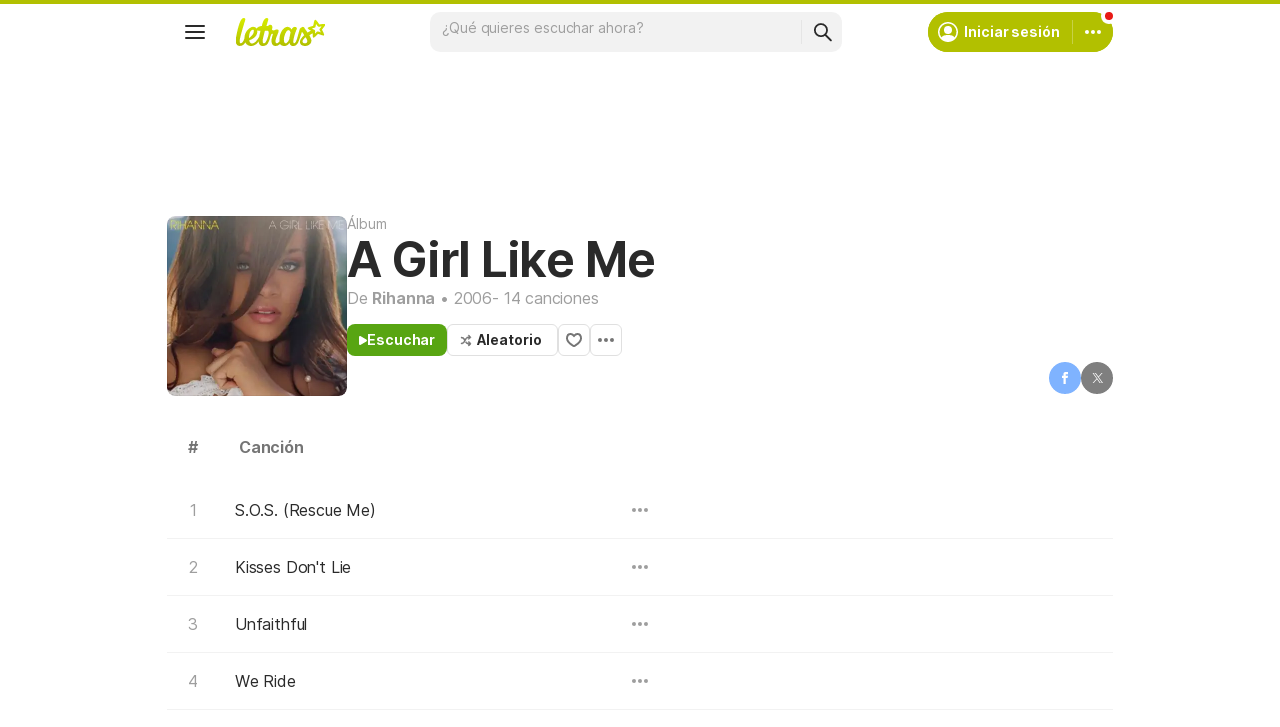

--- FILE ---
content_type: text/html; charset=utf-8
request_url: https://www.letras.com/rihanna/discografia/a-girl-like-me-2006/
body_size: 21509
content:
<!doctype HTML><html data-locale="es-es" data-platform="desktop" data-theme="light" dir="ltr" lang="es"><head prefix="og: http://ogp.me/ns# fb: http://ogp.me/ns/fb#"><meta charset="UTF-8"><meta name="format-detection" content="telephone=no"><meta name="theme-color" content="#c2c800"><meta name="include_mode" content="async"><meta name="viewport" content="width=device-width, initial-scale=1.0"><link rel="manifest" href="/manifest.json"><title>A Girl Like Me | Álbum de Rihanna - LETRAS.COM</title><meta content="Escucha y mira las letras de las canciones del álbum A Girl Like Me de Rihanna." name="description"><meta content="letras de músicas, letras, músicas, letra de música, letra, letras de música" name="keywords"><link rel="canonical" href="https://www.letras.com/rihanna/discografia/a-girl-like-me-2006/"><link rel="alternate" hreflang="es" href="https://www.letras.com/rihanna/discografia/a-girl-like-me-2006/"> <link rel="alternate" hreflang="pt" href="https://www.letras.mus.br/rihanna/discografia/a-girl-like-me-2006/"><meta property="og:title" content="A Girl Like Me | Discografía de Rihanna - LETRAS.COM"><meta property="og:description" content="Escucha y mira las letras de las canciones del álbum A Girl Like Me de Rihanna en el sitio más grande de música de Latinoamérica."><meta property="og:site_name" content="Letras.com"><meta property="og:url" content="https://www.letras.com/rihanna/discografia/a-girl-like-me-2006/"><meta property="og:image" content="https://akamai.sscdn.co/uploadfile/letras/albuns/f/0/2/3/150821680531412.jpg"><meta property="og:type" content="website"><script type="application/ld+json">{"@context":"http://schema.org/","@type":"WebSite","name":"Letras.com","url":"https://www.letras.com/"}</script><script type="application/ld+json">{"@context":"http://schema.org/","@id":"https://www.letras.com/rihanna/discografia/a-girl-like-me-2006/","@type":"MusicAlbum","byArtist":{"@id":"https://www.letras.com/rihanna/","@type":"MusicGroup","name":"Rihanna"},"datePublished":2006,"description":"A Girl Like Me es un álbum de Rihanna, artista del estilo Pop","genre":"Pop","image":"https://akamai.sscdn.co/uploadfile/letras/albuns/f/0/2/3/150821680531412.jpg","name":"A Girl Like Me","numtracks":14,"potentialAction":{"@type":"ListenAction","expectsAcceptanceOf":{"@type":"Offer","eligibleRegion":[{"@type":"Country","name":"BR"},{"@type":"Country","name":"US"},{"@type":"Country","name":"AR"},{"@type":"Country","name":"CL"},{"@type":"Country","name":"VE"},{"@type":"Country","name":"EC"},{"@type":"Country","name":"MX"},{"@type":"Country","name":"ES"},{"@type":"Country","name":"UY"}]},"target":[{"@type":"EntryPoint","actionPlatform":["http://schema.org/DesktopWebPlatform","http://schema.org/MobileWebPlatform"],"inLanguage":["pt","en","es"],"urlTemplate":"https://www.letras.com/rihanna/discografia/a-girl-like-me-2006/ouvir.html"}]},"publisher":"The Island Def Jam Music Group","track":[{"@id":"https://www.letras.com/rihanna/473726/","@type":"MusicRecording","duration":"PT4M38S","name":"S.O.S. (Rescue Me)","url":"https://www.letras.com/rihanna/473726/"},{"@id":"https://www.letras.com/rihanna/543320/","@type":"MusicRecording","duration":"PT3M52S","name":"Kisses Don't Lie","url":"https://www.letras.com/rihanna/543320/"},{"@id":"https://www.letras.com/rihanna/536533/","@type":"MusicRecording","duration":"PT4M55S","name":"Unfaithful","url":"https://www.letras.com/rihanna/536533/"},{"@id":"https://www.letras.com/rihanna/543324/","@type":"MusicRecording","duration":"PT4M19S","name":"We Ride","url":"https://www.letras.com/rihanna/543324/"},{"@id":"https://www.letras.com/rihanna/605090/","@type":"MusicRecording","duration":"PT4M19S","name":"Dem Haters (Feat. Dwane Husbands)","url":"https://www.letras.com/rihanna/605090/"},{"@id":"https://www.letras.com/rihanna/543319/","@type":"MusicRecording","duration":"PT3M16S","name":"Final Goodbye","url":"https://www.letras.com/rihanna/543319/"},{"@id":"https://www.letras.com/rihanna/634268/","@type":"MusicRecording","duration":"PT3M45S","name":"Break It Off (Feat. Sean Paul)","url":"https://www.letras.com/rihanna/634268/"},{"@id":"https://www.letras.com/rihanna/570587/","@type":"MusicRecording","duration":"PT3M25S","name":"Crazy Little Thing Called Love","url":"https://www.letras.com/rihanna/570587/"},{"@id":"https://www.letras.com/rihanna/543323/","@type":"MusicRecording","duration":"PT3M38S","name":"Selfish Girl","url":"https://www.letras.com/rihanna/543323/"},{"@id":"https://www.letras.com/rihanna/543322/","@type":"MusicRecording","duration":"PT4M19S","name":"P.S. (I'm Still Not Over You)","url":"https://www.letras.com/rihanna/543322/"},{"@id":"https://www.letras.com/rihanna/543318/","@type":"MusicRecording","duration":"PT4M21S","name":"A Girl Like Me","url":"https://www.letras.com/rihanna/543318/"},{"@id":"https://www.letras.com/rihanna/543321/","@type":"MusicRecording","duration":"PT4M17S","name":"A Million Miles Away","url":"https://www.letras.com/rihanna/543321/"},{"@id":"https://www.letras.com/rihanna/1725109/","@type":"MusicRecording","duration":"PT4M0S","name":"If It's Lovin' That You Want Pt. 2 (Feat. Cory Gunz)","url":"https://www.letras.com/rihanna/1725109/"},{"@id":"https://www.letras.com/rihanna/223582/","@type":"MusicRecording","duration":"PT3M36S","name":"Pon de Replay (Full Phatt Remix)","url":"https://www.letras.com/rihanna/223582/"}],"url":"https://www.letras.com/rihanna/discografia/a-girl-like-me-2006/"}</script><script type="application/ld+json">{"@context":"http://schema.org/","@type":"BreadcrumbList","itemListElement":[{"@context":"http://schema.org/","@id":"https://www.letras.com/","@type":"ListItem","item":{"@id":"https://www.letras.com/","name":"Inicio","url":"https://www.letras.com/"},"position":0},{"@context":"http://schema.org/","@id":"https://www.letras.com/estilos/pop/","@type":"ListItem","item":{"@id":"https://www.letras.com/estilos/pop/","name":"Pop","url":"https://www.letras.com/estilos/pop/"},"position":1},{"@context":"http://schema.org/","@id":"https://www.letras.com/rihanna/","@type":"ListItem","item":{"@id":"https://www.letras.com/rihanna/","additionalType":"MusicGroup","name":"Rihanna","url":"https://www.letras.com/rihanna/"},"position":2},{"@context":"http://schema.org/","@id":"https://www.letras.com/rihanna/discografia/","@type":"ListItem","item":{"@id":"https://www.letras.com/rihanna/discografia/","name":"discografía","url":"https://www.letras.com/rihanna/discografia/"},"position":3},{"@context":"http://schema.org/","@id":"https://www.letras.com/rihanna/discografia/a-girl-like-me-2006/","@type":"ListItem","item":{"@id":"https://www.letras.com/rihanna/discografia/a-girl-like-me-2006/","name":"A Girl Like Me","url":"https://www.letras.com/rihanna/discografia/a-girl-like-me-2006/"},"position":4}],"itemListOrder":"Ascending","numberOfItems":5}</script><link rel="preconnect" href="https://akamai.sscdn.co" crossorigin><link rel="preconnect" href="https://www.googletagmanager.com"><link rel="dns-prefetch" href="https://solr.sscdn.co"><link rel="preconnect" href="https://aax.amazon-adsystem.com"><link rel="dns-prefetch" href="https://tpc.googlesyndication.com"><link rel="dns-prefetch" href="https://c.amazon-adsystem.com"><link rel="dns-prefetch" href="https://securepubads.g.doubleclick.net"><link rel="dns-prefetch" href="https://pagead2.googlesyndication.com"><link rel="dns-prefetch" href="https://prg.smartadserver.com"><link rel="dns-prefetch" href="https://fastlane.rubiconproject.com"><link rel="dns-prefetch" href="https://htlb.casalemedia.com/"><link rel="dns-prefetch" href="https://s.seedtag.com/"><link rel="dns-prefetch" href="https://ads.viralize.tv"><link rel="icon" type="image/x-icon" href="//akamai.sscdn.co/letras/desktop/static/img/favicon.vb03794eb.ico"><link rel="apple-touch-icon" href="//cdn-academy.akamaized.net/sscdn/letras/mobile/static/img/apple-touch-icon.v838068f9.png"><link rel="apple-touch-icon" sizes="72x72" href="//cdn-academy.akamaized.net/sscdn/letras/mobile/static/img/apple-touch-icon.v838068f9.png"><link rel="apple-touch-icon" sizes="114x114" href="//cdn-academy.akamaized.net/sscdn/letras/mobile/static/img/apple-touch-icon.v838068f9.png"><link rel="preload" as="font" type="font/woff2" href="https://akamai.sscdn.co/letras/common/static/font/inter-regular-latin.woff2" crossorigin><link rel="preload" as="font" type="font/woff2" href="https://akamai.sscdn.co/letras/common/static/font/inter-semibold-latin.woff2" crossorigin><link rel="preload" as="font" type="font/woff2" href="https://akamai.sscdn.co/letras/common/static/font/lato-numbers.woff2" crossorigin><style> /* critical_artist_discography_album_desktop.templ */ @charset "UTF-8";.modal,.songList-overflowOptions{box-shadow:var(--cosmos-shadow-heavy-1dp)}#pub_10,aside,header,nav{display:block}.button.-options::before,.button.-random::before,.buttonFavorite::before{background-color:var(--neutral500);content:""}.mediaList-item-imageContainer img,.thumbnail.--skin-image img{background-color:var(--neutral100)}.baseList.--appearance-neutral,.textStyle.--appearance-neutral{--appearance500:var(--neutral500);--appearance600Contrast:var(--neutral600)}.chip,.thumbnail{--appearance200:var(--neutral200Alfa)}.baseList.--appearance-neutral,.chip,.newButton.--cleanPrimary.--neutral,.textStyle.--appearance-neutral{--appearance600Contrast:var(--neutral600)}.newButton.--cleanPrimary.--neutral,.newButton.--cleanSecondary.--neutral{--appearance100:var(--neutral100Alfa);--appearance400:var(--neutral400)}.buttonLogo,a{text-decoration:none}.buttonSegmented.--fill.--letrasPrimary,.newButton.--fill.--letrasPrimary{--appearance600:var(--letrasPrimary600);--appearanceLabel:var(--whiteSolid700)}:root,[data-theme=dark]{--blackSolid400:rgba(0, 0, 0, 0.55);--blackSolid600:rgba(0, 0, 0, 0.88);--blackSolid700:#000;--whiteSolid100:rgba(255, 255, 255, 0.16);--whiteSolid200:rgba(255, 255, 255, 0.28);--whiteSolid600:rgba(255, 255, 255, 0.88);--whiteSolid700:#fff;--systemOverlay:rgba(0, 0, 0, 0.72);--letrasPrimary600:#b2c000;--green600:#58a512}.font,body,button,input{font-family:Inter,"Noto Sans",Arial,Roboto,sans-serif}.modal{visibility:hidden;opacity:0;position:absolute;background:var(--systemElevation);border:1px solid var(--neutral200Alfa);border-radius:12px;z-index:120}button,img{border:0}:root{--neutral50:#fff;--neutral100:#f2f2f2;--neutral100Alfa:rgba(0, 0, 0, 0.05);--neutral200:#e0e0e0;--neutral200Alfa:rgba(0, 0, 0, 0.12);--neutral300:#bdbdbd;--neutral300Alfa:rgba(0, 0, 0, 0.26);--neutral400:#9e9e9e;--neutral500:#757575;--neutral600:#2a2a2a;--neutral700:#000;--systemTooltip:#212121;--systemElevation:#fff;--systemBackground:#fff;--systemAdvertising:rgba(255, 255, 255, 0.95);--letrasPrimary500:#c0cf0a;--letrasPrimary600Contrast:#9aa60a;--letrasPrimary700:#8d9908;--letrasSecondary600Contrast:#ed4800;--red600Contrast:#e81a16;--green700:#40860e;--cosmos-shadow-soft-2dp:0 6px 60px -4px rgba(17, 17, 17, 0.1);--cosmos-shadow-soft-3dp:0px -16px 80px 20px rgba(0, 0, 0, 0.12);--cosmos-shadow-heavy-1dp:0 0 10px 0 rgba(17, 17, 17, 0.08),0 8px 20px -8px rgba(17, 17, 17, 0.06);--gridWidth:clamp(946px, calc(100vw - 380px), 1272px)}[data-theme=dark]{--neutral50:#000;--neutral100:#202020;--neutral100Alfa:rgba(255, 255, 255, 0.07);--neutral200:#303030;--neutral200Alfa:rgba(255, 255, 255, 0.137);--neutral300:#505050;--neutral300Alfa:rgba(255, 255, 255, 0.27);--neutral400:#737373;--neutral500:#9c9c9c;--neutral600:#e8e8e8;--neutral700:#fff;--systemTooltip:#313131;--systemElevation:#1f1f1f;--systemBackground:#0f0f0f;--systemAdvertising:rgba(15, 15, 15, 0.95);--letrasPrimary500:#9aa60a;--letrasPrimary600Contrast:#b2c000;--letrasPrimary700:#9aa60a;--letrasSecondary600Contrast:#e75d00;--red600Contrast:#ef5350;--green700:#4e8f13;--cosmos-shadow-soft-3dp:0px -16px 80px 20px rgba(0, 0, 0, 1);--cosmos-shadow-heavy-1dp:0px 8px 20px -8px rgba(0, 0, 0, 0.48),0px 0px 10px 0px rgba(0, 0, 0, 0.2);color-scheme:dark}.songList-table-content span,body{color:var(--neutral600)}.font{font-weight:400}.button,.font.--strong,b,strong{font-weight:650}.button.-bold,.songList-header-info a{font-weight:700}.font.--size12{font-size:1.2rem}.font.--size14{font-size:1.4rem}.font.--size16{font-size:1.6rem}.font.--size20{font-size:2rem}.font.--size24{font-size:2.4rem}.font.--base.--size12{letter-spacing:0;line-height:1.4rem}.font.--base.--size14{letter-spacing:-.0084rem;line-height:1.6rem}.font.--base.--size16{letter-spacing:-.0176rem;line-height:2rem}.font.--base.--size20{letter-spacing:-.034rem;line-height:2.4rem}.font.--base.--size24{letter-spacing:-.0456rem;line-height:2.8rem}.button,.button.-bold,.font.--copy.--size14,body,button,input{letter-spacing:-.0084rem}.font.--copy.--size14{line-height:1.55}body,button,h1,h2,h3,ol,p,ul{margin:0;padding:0}html{font-size:62.5%;-webkit-text-size-adjust:none;-ms-text-size-adjust:none;word-wrap:break-word}body{padding-top:76px;background:var(--systemBackground)}.an:not(#pub_47,#an-above-above):not(.--fixed,.isSticky),.songList-header-overflow,.songList-table,.songList-table-content .songList-table-songOptions,.suggest,html body{position:relative}a,button,input{outline:0}ol,ul{list-style:none}img{font-size:0}.button,body,button,input{font-size:1.4rem;line-height:1.6rem}a{color:var(--letrasPrimary600Contrast)}iframe{overflow:hidden;border-width:0}body,button,input{font-weight:400}h1,h2,h3{font-weight:inherit;font-size:inherit}.gridContainer{width:var(--gridWidth);margin:0 auto 48px}.gridContainer:last-child{margin-bottom:24px}.gridContainer.--noMarginBottom{margin-bottom:0}.u-truncate3{display:-webkit-box;-webkit-box-orient:vertical;word-break:break-word;overflow:hidden;-webkit-line-clamp:3}.buttonFavorite::before{top:50%;left:50%;transform:translate(-50%,-50%);display:block;position:absolute;width:16px;height:14px}.an.--full,.anSpaceTop,.button,.buttonFavorite,.share,.share-button{position:relative}.button.--listen,.button.-random{align-items:center;width:fit-content}.button.-options,.buttonFavorite{height:32px;box-sizing:border-box}#pub_10{margin-bottom:20px;height:90px}.button{display:inline-block;border-radius:6px;border:1px solid;padding:0 12px}.button.-bold{line-height:30px;border-radius:6px;border:1px solid;padding:0 12px;font-size:14px}.buttonFavorite{display:block;width:32px;font-size:0;border:1px solid var(--neutral300);border-radius:6px}.button.--listen,.button.-options,.button.-random,.filter-tabs{display:flex;display:flex}.button.-bold,.buttonFavorite{border-color:var(--neutral200);color:var(--neutral600);background:0 0}.button.--listen{color:var(--whiteSolid700);background-color:var(--green600);border:0;border-radius:8px;justify-content:center;gap:8px;padding:8px 12px}.button.-random{padding:0 15px 0 12px}.button.-random::before{display:block;margin-right:5px;width:12px;height:13px}.button.-options::before{display:block;transform:rotate(90deg);width:4px;height:16px}.button.-options{font-size:0;width:32px;align-items:center;justify-content:center;padding:0}.button.--listen:not(.--noIcon)::before{content:"";display:block;background-color:currentColor;width:8px;height:9px}.songList-table-content.--onlyHead{margin:0}.filter-tabs{align-items:flex-start;gap:8px}.songList-overflowOptionsList.--share .songList-overflowOptionsList-option{background:var(--systemElevation)}.discography-label{color:var(--neutral400);display:block;margin-top:20px}.moreAlbums{display:grid;grid-template-columns:repeat(6,minmax(0,1fr));gap:24px;margin:24px 0 48px}.anSpaceTop{margin-bottom:0;overflow:hidden;min-height:140px}.an:not(#pub_47,#an-above-above){align-items:center;justify-content:center}.an:not(#pub_47,#an-above-above)::after,.an:not(#pub_47,#an-above-above)::before{content:"";width:calc(50% - 6px);height:100%;background-image:radial-gradient(var(--neutral100Alfa) 2px,transparent 2px),radial-gradient(var(--neutral100Alfa) 2px,transparent 2px);background-size:14px 14px;background-color:var(--systemAdvertising);backdrop-filter:blur(1px);position:absolute;top:0;z-index:-1}.an:not(#pub_47,#an-above-above)::before{left:0}.an:not(#pub_47,#an-above-above)::after{right:0}.an:not(.--outpage,.--skyscraper,#pub_17,#pub_13,.isSticky,.isFixedTop,.isFixedBottom,.--fixed){position:relative;transform:translateY(0)!important}.an.--full{min-height:90px;z-index:auto;box-sizing:content-box}.anSpaceTop #pub_10{position:absolute;top:0;left:0;right:0}.share{margin-bottom:20px;display:flex;font-size:0}.an.--outpage{position:fixed;left:0;bottom:0}#pub_6,#pub_8{height:0}#pub_25_ad_refresh{max-height:150px;overflow:hidden}.share,.share-button{height:28px}.share-button.--facebook::before,.share-button.--x::before{background-color:var(--whiteSolid700)}.share-button{width:28px;border-radius:50%;opacity:.5}.share-button::before{content:"";position:absolute;top:8px}.share-button.--facebook{background:#0068ff}.share-button.--facebook::before{top:10px;left:12px;transform:scale(1.5);width:4px;height:8px}.share-button.--x{background:#000}.share-button.--x::before{width:15px;height:14px;top:7px;left:7px;transform:scale(.78)}.songList-share-copyLink::before{content:"";display:block;position:absolute;top:50%;left:50%;transform:translate(-50%,-50%) scale(1.5);background-color:var(--whiteSolid700);width:10px;height:10px}.songListPage{margin-bottom:100px}.songListPage.--album{margin-bottom:48px}.songListPage.--album .songList-header-cover .thumbnail.--skin-image.--shape-square img{width:180px}.songListPage .songList-header{position:relative;margin-bottom:32px}.songListPage.--album .share{gap:12px}.songListPage.--album .share,.songListPage.--album .share-button{height:32px}.songListPage.--album .share-button{width:32px}.songListPage.--album .share-button.--facebook::before{left:14px;top:12px}.songListPage.--album .share-button.--x::before{left:9px;top:9px}.songListPage.--album .songList-table .songList-table-songName{padding:0}.songList-overflowOptions{display:block;position:absolute;transform:scale(0);transform-origin:top right;background:var(--systemElevation);z-index:50;visibility:visible;opacity:1;border-radius:8px 0 8px 8px;overflow:hidden;right:16px;top:16px}.songList-overflowOptions.--header{transform-origin:top left;top:10px;left:10px;border-radius:0 8px 8px}.songList-overflowOptions.--auto{height:auto}.songList-overflowOptionsList{padding:12px}.songList-overflowOptionsList:not(:last-of-type){border-bottom:1px solid var(--neutral100Alfa)}.songList-overflowOptionsList-option{display:block;color:var(--neutral600);border-radius:6px;padding-left:16px;padding-right:16px}.songList-header-info,.songList-header-info a,.songList-header-type{color:var(--neutral400)}.songList-overflowOptionsList-option>div{text-align:left!important;width:calc(100% - 38px)}.songList-overflowOptionsList-option.--button{width:100%}.songList-overflowOptionsList-option.--button,.songList-overflowOptionsList-option.--link{background:var(--systemElevation);color:var(--neutral600);text-align:left;padding-top:12px;padding-bottom:12px}.songList-table-content div{text-align:center}.songList-share{display:flex;align-items:center;margin-top:16px}.songList-share .share{margin-bottom:0;gap:12px}.songList-share-copyLink{width:28px;height:28px;position:relative;border-radius:50%;background-color:var(--blackSolid600);margin-left:12px;font-size:0;opacity:.5}.songList-header{display:flex;gap:32px;align-items:end}.songList-header-cover img{background:var(--neutral100);display:block;border-radius:12px}.songList-header-cover{min-width:120px;border-radius:8px;overflow:hidden}.mediaList-item.--album .mediaList-item-imageContainer,.songList-header-cover:not(.--playlist){aspect-ratio:1}.songList-header-name.--biggest{font-size:4.8rem;letter-spacing:-.1056rem;line-height:5.6rem;font-weight:650}.songList-header-name{font-size:3.2rem;letter-spacing:-.0704rem;line-height:4rem;font-weight:650;color:var(--neutral600)}.songList-header-content>.share{position:absolute;right:0;bottom:2px;margin:0}.songList-header-buttons{display:flex;align-items:center;gap:12px;position:relative;margin-top:16px}.songList-table-header{color:var(--neutral500);display:flex;align-items:center;height:38px;padding:0 6px}#body .u-none,.buttonSegmented.signInButton,.songList-table-content .songList-table-playButton,.u-none,.userMenu-notifications:not(:has(.notification)){display:none}.songList-table-header .songList-table-title{min-width:48px;height:56px;display:flex;align-items:center;justify-content:center}.songList-table-header .songList-table-songName{width:505px;padding-left:20px;text-align:left;justify-content:flex-start;white-space:pre}.songList-table-content{width:100%;color:var(--neutral400);counter-reset:song;position:relative}.songList-table-content .songList-table-row{display:flex;align-items:center;position:relative}.songList-table-content .songList-table-row>div{width:48px;display:flex;align-items:center;justify-content:center}.songList-table-content .songList-table-row .songList-table-songName{height:20px;width:calc(100% - 80px);text-align:left;justify-content:flex-start;white-space:pre;padding:12px}.songList-table-content .songList-table-row.--song{border-radius:8px;counter-increment:song}.songList-table-content .songList-table-row.--song .songList-table-songName span{width:100%;color:var(--neutral600);overflow:hidden;text-overflow:ellipsis;white-space:nowrap}.songList-table-content .songList-table-separator{height:1px;background:var(--neutral100)}.songList-table-row.--song .songList-table-songOptions::before{content:"";display:none;position:absolute;left:50%;top:50%;transform:translate(-50%,-50%) rotate(90deg);background-color:var(--neutral400);width:4px;height:16px}.songList-table-content.--counter .songList-table-row .songList-table-songName{width:calc(100% - 96px);padding-left:16px}.songList-table-content.--counter .songList-table-row.--song::before{content:counter(song,decimal);display:block;width:48px;height:48px;line-height:48px;text-align:center}.songList-table-content.--album .songList-table-row{padding-left:0}.songList-table-content.--album .songList-table-title{width:52px}.songList-table-content.--album .songList-table-row.--song .songList-table-songOptions::before{display:block}.songList-table-content.--album .songList-table-row.--song,.songList-table-content.--album .songList-table-row>div{height:56px}.songList-table-content.--album .songList-table-row.--song::before{min-width:52px;width:52px;height:56px;line-height:56px}.songList-table-content.--album .songList-table-row.--song .songList-playButton-icon{top:14px}.songList-table-content.--album .songList-table-row.--song .songList-table-songName span{line-height:56px}.songList-table-content.--onlyHead .songList-table-songName{padding-left:20px}.suggest input{appearance:none;-webkit-appearance:none}.suggest-drop{left:0;right:0;top:100%;border-radius:6px;z-index:10}.searchBar-inputWrapper,.suggest-drop div{position:relative;flex:1}.suggest-list{padding:4px 4px 8px}.suggest-all{border-top:1px solid var(--neutral100Alfa);padding:0;margin-top:4px}.thumbnail{--appearance100:var(--neutral100Alfa);display:flex;position:relative}.artworkModal{width:100%;height:100%;display:none;position:fixed;top:0;left:0;z-index:110}.artworkModal-backdrop{width:100%;height:100%;background:var(--blackSolid600);position:absolute;top:0;left:0}.artworkModal-close::before,.artworkModal-imageContainer{position:absolute;top:50%;left:50%;transform:translate(-50%,-50%)}.artworkModal-image{min-width:180px;max-width:870px;min-height:180px;max-height:calc(100vh - 200px);border-radius:12px}.artworkModal-close{width:28px;height:28px;font-size:0;background-color:var(--blackSolid700);border:2px solid var(--whiteSolid700);border-radius:50%;position:absolute;top:-14px;right:-14px}.artworkModal-close::before{content:"";width:10px;height:10px}.sectionHeader{margin-bottom:16px;display:flex;align-items:center;justify-content:space-between;position:relative}.sectionHeader:is(a){color:var(--neutral600)}.sectionHeader:not(:has(.sectionHeader-link)){width:fit-content;color:var(--neutral600);padding:6px 0;font-size:2.4rem;letter-spacing:-.0456rem;line-height:2.8rem;font-weight:650;--iconColor:var(--neutral500)}.sectionHeader:not(:has(.sectionHeader-link)):is(a){position:relative}.sectionHeader:not(:has(.sectionHeader-link)):is(a)::after,.sectionHeader:not(:has(.sectionHeader-link)):is(a)::before{content:"";position:absolute}.sectionHeader:not(:has(.sectionHeader-link)):is(a)::before{width:32px;height:32px;border-radius:50%;top:4px;right:-38px}.sectionHeader:not(:has(.sectionHeader-link)):is(a)::after{top:15px;right:-26px;background-color:var(--iconColor);width:7px;height:10px}.baseList-text,.u-flex1{flex:1}.badge,.textStyle-primary{display:flex;align-items:center}.songListPage .songList-table{margin-top:16px}[data-platform=desktop] .contextualPlanModal-closeButton::after,[data-platform=desktop] .newButton-icon.--back::after{width:16px;height:16px}.baseList.--appearance-neutral{--appearanceDisabledLabelIcon:var(--neutral300Alfa);--appearance100:var(--neutral100Alfa)}.thumbnail img{border-radius:8px;overflow:hidden}.thumbnail.--skin-image img{outline:1px solid var(--neutral100Alfa);outline-offset:-1px;width:100%;height:100%;object-fit:cover}.thumbnail.--skin-image.--shape-square{aspect-ratio:1/1}.thumbnail.--skin-image.--shape-square.--size-proportional{width:100%}.newButton.--medium .newButton-icon,[data-platform=desktop] .newButton-icon.--close3::after{width:24px;height:24px}.mediaList-item-primaryText{color:var(--neutral600)}.textStyle-primary{color:var(--appearance600Contrast);justify-content:flex-start;gap:16px}.textStyle{display:flex;flex-direction:column;align-items:flex-start;justify-content:flex-start;gap:2px}.textStyle.--type-label.--weight-regular.--size-medium .textStyle-primary{font-size:1.6rem;letter-spacing:-.0176rem;line-height:2rem;font-weight:400}.textStyle.--device-mobile.--type-label.--weight-both.--size-medium .textStyle-primary,.textStyle.--type-label.--weight-both.--size-medium .textStyle-primary{font-size:1.6rem;letter-spacing:-.0176rem;line-height:2rem;font-weight:650}.mediaList-item{display:flex;flex-direction:column;flex:1;gap:8px;padding:8px;margin:-8px;border-radius:16px}.mediaList-item-imageContainer{position:relative;display:block;border-radius:8px;overflow:hidden;aspect-ratio:16/9}.mediaList-item-secondaryText{display:block;margin-top:2px;color:var(--neutral500)}.badge,.chip.isOn .chip-label{color:var(--appearanceLabel)}.badge{background-color:var(--appearance600Contrast);border-radius:16px;justify-content:center}.chip,.newButton{align-items:center;display:flex;box-sizing:border-box}.badge.--redMode{--appearanceLabel:var(--whiteSolid700);--appearance600Contrast:var(--red600Contrast)}.badge.--whiteSolid{--appearance600Contrast:var(--whiteSolid700);--appearanceLabel:var(--blackSolid700)}.badge:not(.--xSmall){font-size:1.2rem;letter-spacing:0;line-height:1.4rem;font-weight:650}.badge.--small{min-width:8px;min-height:14px;padding:1px 4px}.badge.--xSmall{width:8px;height:8px;font-size:0;border:solid 4px var(--systemBackground)}.chip{--appearance600:var(--neutral600);--appearance700:var(--neutral700);--appearanceLabel:var(--neutral50);--appearance100:var(--neutral100Alfa);--appearance300:var(--neutral300Alfa);width:fit-content;justify-content:center;min-height:32px;padding:4px 8px;border-radius:20px}.chip-label,.newButton-label{padding:0 4px}.chip::after,.chip::before{background-color:var(--appearance600)}.chip.--outline{border:solid 1px var(--appearance200);background-color:transparent}.chip-label{color:var(--appearance600Contrast)}.hamburgerMenu-menuItem[data-item=contrib] p,.plainTooltip{color:var(--whiteSolid700)}.chip.isOn{background:var(--appearance600)}.chip.isOn::after,.chip.isOn::before{background-color:var(--appearanceLabel)}.newButton{position:relative;justify-content:center}.newButton .plainTooltip{width:max-content;position:absolute;left:50%;top:calc(100% + 4px);opacity:0;translate:-50% -8px;z-index:1}.newButton-icon{display:flex;align-items:center;justify-content:center;font-size:0}.newButton-icon::after{content:""}.newButton.--medium{min-height:40px;gap:4px;padding:8px;border-radius:10px}.newButton.--fill{color:var(--buttonColor,var(--appearanceLabel));background:var(--buttonBackground,var(--appearance600))}.newButton.--cleanPrimary{color:var(--appearance600Contrast);background:0 0}.newButton.--fill.--letrasPrimary{--appearance700:var(--letrasPrimary700)}.newButton.--fill .newButton-icon.--monochrome::after{background:var(--iconColor,var(--appearanceLabel))}.hamburgerMenu-menuItem[data-item=contrib]{background:var(--letrasPrimary600)}.newButton.--cleanPrimary .newButton-icon.--monochrome::after{background:var(--appearance600Contrast)}.newButton.--cleanSecondary{background:0 0;color:var(--appearance400)}.newButton.--cleanSecondary .newButton-icon.--monochrome::after{background:var(--appearance400)}.newButton.--corner-circle{border-radius:50%}[data-platform=desktop] .newButton-icon.--search2::after{width:25px;height:24px}.newButton-icon.--overflow::after,[data-platform=desktop] .hamburgerMenu-menuItem-icon.--album::after,[data-platform=desktop] .hamburgerMenu-menuItem-icon.--artist::after,[data-platform=desktop] .hamburgerMenu-menuItem-icon.--book::after,[data-platform=desktop] .hamburgerMenu-menuItem-icon.--capello::after,[data-platform=desktop] .hamburgerMenu-menuItem-icon.--musicBadge::after,[data-platform=desktop] .hamburgerMenu-menuItem-icon.--playlist::after,[data-platform=desktop] .hamburgerMenu-menuItem-icon.--sendLyrics-fill::after,[data-platform=desktop] .hamburgerMenu-menuItem-icon.--songs::after,[data-platform=desktop] .hamburgerMenu-menuItem-icon.--songsCards::after,[data-platform=desktop] .hamburgerMenu-menuItem-icon.--speakLanguage::after,[data-platform=desktop] .hamburgerMenu-menuItem-icon.--videoSong::after,[data-platform=desktop] .newButton-icon.--hamburgerMenu::after,[data-platform=desktop] .newButton-icon.--personCircular::after{width:24px;height:24px}.plainTooltip{width:fit-content;background-color:var(--systemTooltip);border-radius:6px;border:solid 1px var(--neutral100Alfa);padding:4px 5px;pointer-events:none}.header{right:0;left:0;position:fixed;top:0;border-top:solid 4px var(--letrasPrimary600);z-index:90}.asideMenu-nav>ul{padding-bottom:16px}.footer-nav a{color:var(--neutral500)}.searchBar{flex:1;display:flex;box-sizing:border-box}.searchBar-input{position:absolute;inset:0;background:0 0;color:var(--neutral600);border:0;caret-color:var(--neutral600)}.searchBar-divider{width:1px;background:var(--neutral100Alfa);margin:8px 0;border-radius:1px}.asideMenu,.header,.header .gridContainer::before{background-color:var(--systemBackground)}.buttonLogo,.searchBar.--medium{height:40px;border-radius:10px}.searchBar.--medium .searchBar-input{padding:8px 12px}.searchBar.--tonal{background-color:var(--neutral100Alfa)}.buttonLogo{width:114px;position:relative;display:flex;justify-content:center;align-items:center}.buttonLogo h2{font-size:0;width:77px;height:24px;transform:scale(1.167)}.buttonLogo .plainTooltip{position:absolute;margin:auto;left:0;right:0;top:calc(100% + 4px);opacity:0;translate:0 -8px}.hamburgerMenu-menuItem[data-item=contrib] i::after{background:var(--whiteSolid700)}.header::before{content:"";width:100%;height:4px;background-color:var(--letrasPrimary600);position:absolute;top:-4px;left:0}.header .searchBar{position:relative;z-index:1}.header .suggest-drop{width:100%;max-height:0;min-height:0;background:var(--systemElevation);border:0;border-radius:12px;box-shadow:none;padding:44px 4px 4px;position:absolute;top:-4px;left:-4px;visibility:visible;opacity:0;z-index:auto}.header .suggest-drop div,.header .suggest-drop ul{opacity:0;pointer-events:none;padding:4px}.header .suggest-drop div.suggest-all{padding:4px 0 0}.header .gridContainer{display:flex;align-items:center;justify-content:space-between;padding:8px 0}.header .gridContainer::after,.header .gridContainer::before{content:"";position:absolute;inset:0;z-index:-1;opacity:0}.header .gridContainer::before{left:calc(var(--shadowMargin) * -1);right:calc(var(--shadowMargin) * -1)}.header .gridContainer::after{box-shadow:var(--cosmos-shadow-soft-3dp);z-index:-2}.header-searchContainer{flex:1;max-width:600px;position:relative}.header-controls{position:relative;display:flex}.header-controls.--navigation{padding-right:32px}.header-controls.--user{justify-content:flex-end;align-items:center;padding-left:40px}.header-controls.--user .--corner-circle,.header-controls.--user>div{order:2}.header-controls-badge{position:absolute;top:-4px;right:-4px;pointer-events:none;animation:.25s 6 alternate hint;z-index:1}.buttonSegmented{display:flex;align-items:center}.buttonSegmented-divider{display:block;width:1px;height:calc(100% - 16px);border-radius:1px}.userMenu:not(:has(.userMenu-notifications.isOpen)) .topBar-texts span:last-child,.userMenu:not(:has(.userMenu-notifications.isOpen)) .topBar>.newButton:first-child .newButton-icon{opacity:0}.buttonSegmented.--medium{border-radius:10px;height:40px}.baseList::before{top:0;height:100%;position:absolute;content:"";pointer-events:none;width:100%;border-radius:inherit;left:0}.buttonSegmented.--circular{border-radius:500px}.buttonSegmented.--circular button:first-child{border-top-left-radius:500px;border-bottom-left-radius:500px}.buttonSegmented.--circular button:last-child{border-top-right-radius:500px;border-bottom-right-radius:500px}.buttonSegmented.--fill{background:var(--appearance600)}.buttonSegmented.--fill .buttonSegmented-divider{background:var(--whiteSolid200)}.baseList{display:flex;border-radius:16px;box-sizing:border-box;position:relative}.baseList.--size-large{--spacing:16px}.baseList.--noPadding{margin:0 calc(var(--spacing) * -1)}.baseList-content{flex:1;display:flex;align-items:center;justify-content:flex-start;gap:var(--spacing);padding:var(--spacing);color:initial;-webkit-tap-highlight-color:transparent}.baseList-slot{display:flex;gap:var(--spacing);position:relative}.hamburgerMenu-menuItem-icon{position:relative;width:24px;height:24px}.hamburgerMenu-menuItem-icon::after{top:50%;left:50%;transform:translate(-50%,-50%);content:"";position:absolute}.hamburgerMenu-menuItem-icon.--album::after,.hamburgerMenu-menuItem-icon.--artist::after,.hamburgerMenu-menuItem-icon.--book::after,.hamburgerMenu-menuItem-icon.--capello::after,.hamburgerMenu-menuItem-icon.--playlist::after,.hamburgerMenu-menuItem-icon.--sendLyrics-fill::after,.hamburgerMenu-menuItem-icon.--songs::after,.hamburgerMenu-menuItem-icon.--songsCards::after,.hamburgerMenu-menuItem-icon.--speakLanguage::after,.hamburgerMenu-menuItem-icon.--videoSong::after{background-color:var(--neutral600)}.hamburgerMenu-fixedItem{position:sticky;bottom:0;padding-bottom:20px;background:var(--systemBackground);margin-top:16px}.asideMenu,.asideMenu-overlay{position:fixed;left:0;height:100%;top:0}.asideMenu{width:400px;transform:translateX(-100%);overflow:hidden;z-index:110}.asideMenu:has(.topBar){border-top:solid 4px var(--letrasPrimary600)}.asideMenu:has(.topBar) .topBar{border-top:0}.asideMenu.--right{left:initial;right:0;transform:translateX(100%)}.asideMenu-overlay{width:100%;background-color:var(--systemOverlay);z-index:109;opacity:0;pointer-events:none}.asideMenu-nav{height:calc(100% - 60px);overflow:auto;padding:0 20px}.userMenu .topBar-texts span{position:absolute}.userMenu:not(:has(.userMenu-notifications.isOpen)) .topBar>.newButton:first-child{width:0;padding-left:0;padding-right:0;pointer-events:none}.userMenu-notifications{width:100%;height:100%;min-height:70px;background-color:var(--systemBackground);position:relative;bottom:0;left:0;list-style:none}.userMenu-notifications:not(.isOpen){transform:translateY(-72px)}.userMenu-notifications::before{content:"";width:100%;height:16px;background:linear-gradient(0deg,var(--systemBackground) 0,transparent 100%);position:absolute;left:0;top:-16px;pointer-events:none}.userMenu-notifications .userMenu-notifications-content{width:calc(100% - 40px);padding-left:20px;padding-right:20px}.userMenu-notifications-content{--seeNotificationsBackground:var(--letrasPrimary600);--seeNotificationsHover:linear-gradient(  		0deg,  		var(--whiteSolid100),  		var(--whiteSolid100)  	),linear-gradient(0deg, var(--letrasPrimary600), var(--letrasPrimary600));--seeNotificationsColor:var(--whiteSolid700);position:relative;display:flex;flex-direction:column;gap:16px}.userMenu-notifications-content:has(.userMenu-notifications-buttonContainer .badge.u-none){--seeNotificationsBackground:var(--systemElevation);--seeNotificationsHover:linear-gradient(  		0deg,  		var(--neutral100Alfa),  		var(--neutral100Alfa)  	),linear-gradient(0deg, var(--systemElevation), var(--systemElevation));--seeNotificationsColor:var(--neutral600)}.userMenu-notifications-content:has(.userMenu-notifications-buttonContainer .badge.u-none)::after,.userMenu-notifications-content:has(.userMenu-notifications-buttonContainer .badge.u-none)::before{border:1px solid var(--letrasPrimary600)}.userMenu-notifications-content:has(.userMenu-notifications-buttonContainer .badge.u-none)::before{opacity:.6}.userMenu-notifications-content:has(.userMenu-notifications-buttonContainer .badge.u-none)::after{opacity:.4}.userMenu-notifications-content::after,.userMenu-notifications-content::before{content:"";position:absolute;left:50%;display:block;height:32px;background-color:var(--systemBackground);background-image:linear-gradient(0deg,var(--layerBg) 0,var(--layerBg) 100%);transform:translate(-50%,0);border-radius:16px;pointer-events:none;box-shadow:var(--cosmos-shadow-heavy-1dp)}.userMenu-notifications-buttonContainer,.userMenu-notifications-buttonContainer .userMenu-notifications-button{background-color:var(--seeNotificationsBackground)}.userMenu-notifications-content::before{--layerBg:color-mix(in srgb, var(--seeNotificationsBackground), #0000 40%);top:4px;width:calc(100% - 48px - 24px);z-index:2}.userMenu-notifications-content::after{--layerBg:color-mix(in srgb, var(--seeNotificationsBackground), #0000 60%);top:12px;width:calc(100% - 48px - 48px);z-index:1}.userMenu-notifications-buttonContainer{width:calc(100% - 8px);border:1px solid var(--letrasPrimary600);box-shadow:var(--cosmos-shadow-soft-2dp);border-radius:16px;margin-bottom:40px;padding:2px;position:relative;z-index:2}.userMenu-notifications-buttonContainer span:first-child{color:var(--seeNotificationsColor)}.userMenu-notifications-button{width:100%;height:24px;padding:4px;border-radius:12px;display:flex;align-items:center;justify-content:center;gap:4px}.userMenu-notifications-button::before{content:"";width:100%;height:32px;border-radius:16px;position:absolute;top:0;left:0}.topBar{z-index:1;position:relative;display:flex;align-items:flex-start;padding:8px 12px;border-top:solid 4px var(--letrasPrimary600)}.topBar::after,.topBar::before{content:"";position:absolute;inset:0;z-index:-1}.topBar-texts{flex:1;padding:8px}.campaignStrip{display:none;position:fixed;top:0;left:0;right:0;height:25px;background-color:var(--letrasPrimary600);z-index:91}.campaignStrip::after{content:"";position:absolute;inset:0;background-color:var(--blackSolid700);animation:7s linear infinite scroll-animation}@media (min-width:474px){html[lang=pt-br] .signInButton{display:flex}html[lang=pt-br] .accountButton{display:none}}@media only screen and (min-device-width:768px) and (max-device-width:1024px){body{min-width:1020px;width:100vw}.an.--full{overflow:hidden}}@media (min-width:769px){.newButton.header-burgerMenuButton{padding:8px 16px}.header-controls{min-width:231px}.asideMenu-nav{scrollbar-gutter:stable;padding-right:16px}.asideMenu-nav::-webkit-scrollbar{width:4px}.asideMenu-nav::-webkit-scrollbar-track{background:0 0}.asideMenu-nav::-webkit-scrollbar-thumb{background:var(--neutral200);border-radius:2px}.userMenu-notifications::-webkit-scrollbar{width:4px}.userMenu-notifications::-webkit-scrollbar-track{background:0 0}.userMenu-notifications::-webkit-scrollbar-thumb{background:var(--neutral200);border-radius:2px}}@media (max-width:1536px){:root{--gridWidth:clamp(946px, calc(100vw - 334px), 1272px)}}@media (max-width:1300px){ #pub_10,.an.--full:not(.--fixed){left:-5px}}@media (max-width:768px){.font.--mobileSize20{font-size:2rem}.font.--base.--mobileSize20{letter-spacing:-.034rem;line-height:2.4rem}.asideMenu,.thumbnail.--skin-image.--shape-square.--tabletSize-proportional{width:100%}.plainTooltip:not(.--showOnMobile){display:none}.buttonLogo{width:93px}.buttonLogo h2{scale:0.8571428571}body:has(.header){padding-top:0}.header .gridContainer{margin:0 20px 0 12px}.header-controls.--navigation{gap:8px;padding-right:0}.header-controls.--user{padding-left:0}.campaignStrip::after{animation-duration:10s}}</style><link rel="preload" href="//akamai.sscdn.co/letras/desktop/static/css/main.v175d7b51.css" as="style" onload="this.onload=null;this.rel='stylesheet'"><noscript><link rel="stylesheet" href="//akamai.sscdn.co/letras/desktop/static/css/main.v175d7b51.css"></noscript><meta property="fb:pages" content="214701744179"><meta property="fb:app_id" content="357922461263649"><meta name="apple-itunes-app" content="app-id=773347891"><meta name="google-play-app" content="app-id=com.studiosol.player.letras"><link rel="profile" href="http://a9.com/-/spec/opensearch/1.1/"><link rel="search" type="application/opensearchdescription+xml" href="/opensearchdescription.xml" title="Búsqueda de letras"><link rel="alternate" type="application/rss+xml" title="RSS Feed - Destacados - Letras.com" href="/destaques.rss"><link rel="alternate" type="application/atom+xml" title="Atom Feed - Destacados - Letras.com" href="/destaques.atom"><link rel="alternate" type="application/rss+xml" title="RSS Feed - Playlists - Letras.com" href="/playlists.rss"><link rel="alternate" type="application/atom+xml" title="Atom Feed - Playlists - Letras.com" href="/playlists.atom"><link rel="alternate" type="application/rss+xml" title="RSS Feed - Blog - Letras.com" href="/blog.rss"><script>
	document.documentElement.setAttribute("data-theme",document.cookie.match(new RegExp("theme=dark"))?"dark":document.cookie.match(new RegExp("theme=light"))?"light":window.matchMedia("(prefers-color-scheme: dark)").matches?"dark":"light");
	document.querySelector('meta[name="theme-color"]').setAttribute("content", document.documentElement.getAttribute("data-theme")==="dark"?"#0f0f0f":/(meaning|lyrics)/.test(window.origin)?"#fff":"#c2c800");
	document.documentElement.setAttribute("data-classic",  document.cookie.match(new RegExp("classic=1"))?"1":"0")
	</script><script id="head_scripts_vars">window._plq = window._plq || [];window._omq = window._omq || [];window.adsqueue = window.adsqueue || [];window.googletag = window.googletag || {};window.googletag.cmd = window.googletag.cmd || [];window._adunitSlots = window._adunitSlots || {};window._adunitLazySlots = window._adunitLazySlots || {};window._adunitDynamicSlots = window._adunitDynamicSlots || {};window._adunitRefreshSlots = window._adunitRefreshSlots || {};window.pbjs = window.pbjs || {};window.pbjs.que = window.pbjs.que || [];window.__pageArgs={"action":"album","album-url":"a-girl-like-me-2006","dns":"rihanna","genre":"pop","isTop1000_ar":true,"isTop1000_co":true,"isTop1000_es":true,"isTop1000_mx":true,"isTop1000_pt":true,"isTop1000_sp":true,"page":"artist"};window.__pageArgs = window.__pageArgs || {};window.__Region="es";window.__Locale="es_ES";window.__LocaleLang="es";window.__IsMobile=false;window.__SiteVersion="desktop";window.__lsa=false;window.__SafeFrameActive=false;window.pbjs.bidderTimeout=1300;var prebidAdUnits = [{"code":"pub_10_ad","mediaTypes":{"banner":{"sizes":[[728,90],[970,90],[970,150],[1055,90]]}},"bids":[{"id":"appnexus-13893938","bidder":"appnexus","params":{"allow_smaller_sizes":true,"placement_id":"13893938"}},{"id":"rubicon-14458-101116-1046420","bidder":"rubicon","params":{"accountId":"14458","siteId":"101116","zoneId":"1046420"}},{"id":"smartadserver-69269","bidder":"smartadserver","params":{"domain":"https://prg.smartadserver.com","formatId":"69269","pageId":887594,"siteId":202484}},{"id":"ix-376640","bidder":"ix","labelAny":["AllowedIX"],"params":{"siteId":"376640"}},{"id":"eplanning","bidder":"eplanning","params":{"ci":"58f00"}},{"id":"seedtag-35643682","bidder":"seedtag","params":{"adUnitId":"35643682","placement":"inBanner","publisherId":"0219-0166-01"}},{"id":"pubmatic-165437-6246315","bidder":"pubmatic","params":{"adSlot":"6246315","publisherId":"165437"}},{"id":"showheroes-bs-AAF6TTGnaixInD2d","bidder":"showheroes-bs","params":{"unitId":"AAF6TTGnaixInD2d"}}]},{"code":"pub_9_ad","mediaTypes":{"banner":{"sizes":[[728,90],[970,90],[970,150],[970,250],[1055,90],[1055,250]]}},"bids":[{"id":"appnexus-13893937","bidder":"appnexus","params":{"allow_smaller_sizes":true,"placement_id":"13893937"}},{"id":"rubicon-14458-101116-1046438","bidder":"rubicon","params":{"accountId":"14458","siteId":"101116","zoneId":"1046438"}},{"id":"smartadserver-69268","bidder":"smartadserver","params":{"domain":"https://prg.smartadserver.com","formatId":"69268","pageId":887594,"siteId":202484}},{"id":"ix-376647","bidder":"ix","labelAny":["AllowedIX"],"params":{"siteId":"376647"}},{"id":"eplanning","bidder":"eplanning","params":{"ci":"58f00"}},{"id":"pubmatic-165437-6246331","bidder":"pubmatic","params":{"adSlot":"6246331","publisherId":"165437"}},{"id":"showheroes-bs-AAF6Z8pJJK7-_1gD","bidder":"showheroes-bs","params":{"unitId":"AAF6Z8pJJK7-_1gD"}}]},{"code":"pub_25_ad","mediaTypes":{"banner":{"sizes":[[728,90],[970,150],[970,90],[1055,90]]}},"bids":[{"id":"appnexus-17605983","bidder":"appnexus","params":{"allow_smaller_sizes":true,"placement_id":"17605983"}},{"id":"rubicon-14458-101116-1482254","bidder":"rubicon","params":{"accountId":"14458","siteId":"101116","zoneId":"1482254"}},{"id":"smartadserver-86054","bidder":"smartadserver","params":{"domain":"https://prg.smartadserver.com","formatId":"86054","pageId":887594,"siteId":202484}},{"id":"ix-427070","bidder":"ix","labelAny":["AllowedIX"],"params":{"siteId":"427070"}},{"id":"eplanning","bidder":"eplanning","params":{"ci":"58f00"}},{"id":"seedtag-35643520","bidder":"seedtag","params":{"adUnitId":"35643520","placement":"inBanner","publisherId":"0219-0166-01"}},{"id":"pubmatic-165437-6246309","bidder":"pubmatic","params":{"adSlot":"6246309","publisherId":"165437"}},{"id":"showheroes-bs-AAF6RTnHW4TM5-7J","bidder":"showheroes-bs","params":{"unitId":"AAF6RTnHW4TM5-7J"}}]}];var prebidAdUnitsRefresh = [{"code":"pub_10_ad_refresh","mediaTypes":{"banner":{"sizes":[[728,90],[970,90],[970,150],[1055,90]]}},"bids":[{"id":"appnexus-11446668","bidder":"appnexus","params":{"allow_smaller_sizes":true,"placement_id":"11446668"}},{"id":"rubicon-14458-101116-483894","bidder":"rubicon","params":{"accountId":"14458","siteId":"101116","zoneId":"483894"}},{"id":"smartadserver-62169","bidder":"smartadserver","params":{"domain":"https://prg.smartadserver.com","formatId":"62169","pageId":887594,"siteId":202484}},{"id":"ix-376625","bidder":"ix","labelAny":["AllowedIX"],"params":{"siteId":"376625"}},{"id":"eplanning","bidder":"eplanning","params":{"ci":"58f00"}},{"id":"seedtag-35643682","bidder":"seedtag","params":{"adUnitId":"35643682","placement":"inBanner","publisherId":"0219-0166-01"}},{"id":"pubmatic-165437-6246314","bidder":"pubmatic","params":{"adSlot":"6246314","publisherId":"165437"}},{"id":"showheroes-bs-AAF6T_043sKVHd08","bidder":"showheroes-bs","params":{"unitId":"AAF6T_043sKVHd08"}}]},{"code":"pub_9_ad_refresh","mediaTypes":{"banner":{"sizes":[[728,90],[970,90],[970,150],[970,250],[1055,90],[1055,250]]}},"bids":[{"id":"appnexus-11446667","bidder":"appnexus","params":{"allow_smaller_sizes":true,"placement_id":"11446667"}},{"id":"rubicon-14458-101116-628796","bidder":"rubicon","params":{"accountId":"14458","siteId":"101116","zoneId":"628796"}},{"id":"smartadserver-62168","bidder":"smartadserver","params":{"domain":"https://prg.smartadserver.com","formatId":"62168","pageId":887594,"siteId":202484}},{"id":"ix-376632","bidder":"ix","labelAny":["AllowedIX"],"params":{"siteId":"376632"}},{"id":"eplanning","bidder":"eplanning","params":{"ci":"58f00"}},{"id":"pubmatic-165437-6246330","bidder":"pubmatic","params":{"adSlot":"6246330","publisherId":"165437"}},{"id":"showheroes-bs-AAF6aYH1rmoiWm-Z","bidder":"showheroes-bs","params":{"unitId":"AAF6aYH1rmoiWm-Z"}}]},{"code":"pub_25_ad_refresh","mediaTypes":{"banner":{"sizes":[[728,90],[970,150],[970,90],[1055,90]]}},"bids":[{"id":"appnexus-17605982","bidder":"appnexus","params":{"allow_smaller_sizes":true,"placement_id":"17605982"}},{"id":"rubicon-14458-101116-1482260","bidder":"rubicon","params":{"accountId":"14458","siteId":"101116","zoneId":"1482260"}},{"id":"smartadserver-86055","bidder":"smartadserver","params":{"domain":"https://prg.smartadserver.com","formatId":"86055","pageId":887594,"siteId":202484}},{"id":"ix-427071","bidder":"ix","labelAny":["AllowedIX"],"params":{"siteId":"427071"}},{"id":"eplanning","bidder":"eplanning","params":{"ci":"58f00"}},{"id":"seedtag-35643520","bidder":"seedtag","params":{"adUnitId":"35643520","placement":"inBanner","publisherId":"0219-0166-01"}},{"id":"pubmatic-165437-6246308","bidder":"pubmatic","params":{"adSlot":"6246308","publisherId":"165437"}},{"id":"showheroes-bs-AAF6RmzMxNkLd-4v","bidder":"showheroes-bs","params":{"unitId":"AAF6RmzMxNkLd-4v"}}]}];window._adunitSlots["pub_10_ad"] = {ID:"Letras:728x90:firstView:reload",sizes:[[728,90],[970,90],[970,150],[970,250],[1055,90],[1055,250]],mapping:[],div:"pub_10_ad",outofpage:false,safeframe:true,refresh:false};window._adunitSlots["pub_10_ad_refresh"] = {ID:"Letras:728x90:firstView",sizes:[[728,90],[970,90],[970,150],[970,250],[1055,90],[1055,250]],mapping:[],div:"pub_10_ad_refresh",outofpage:false,safeframe:true,refresh:true};window._adunitSlots["pub_6_ad"] = {ID:"Letras:floatingAds",div:"pub_6_ad",outofpage:true,safeframe:false,refresh:false};window._adunitSlots["pub_8_ad"] = {ID:"Letras:bg:internas",div:"pub_8_ad",outofpage:true,safeframe:false,refresh:false};window._adunitLazySlots["pub_9_ad"] = {ID:"Letras:1055x90:billboardInternas:reload",sizes:[[728,90],[970,90],[970,150],[970,250],[1055,90],[1055,250]],mapping:[],div:"pub_9_ad",outofpage:false,safeframe:true,refresh:false};window._adunitLazySlots["pub_9_ad_refresh"] = {ID:"Letras:1055x90:billboardInternas",sizes:[[728,90],[970,90],[970,150],[970,250],[1055,90],[1055,250]],mapping:[],div:"pub_9_ad_refresh",outofpage:false,safeframe:true,refresh:true};window._adunitSlots["pub_25_ad"] = {ID:"LetrasDesktop:footer:fixed:reload",sizes:[[728,90],[970,150],[970,90],[1055,90]],mapping:[[[0,0],[[728,90]]],[[970,0],[[728,90],[970,90]]],[[970,1000],[[728,90],[970,90],[970,150]]],[[1055,1000],[[728,90],[970,90],[970,150],[1055,90]]]],div:"pub_25_ad",outofpage:false,safeframe:false,refresh:false};window._adunitSlots["pub_25_ad_refresh"] = {ID:"LetrasDesktop:footer:fixed",sizes:[[728,90],[970,150],[970,90],[1055,90]],mapping:[[[0,0],[[728,90]]],[[970,0],[[728,90],[970,90]]],[[970,1000],[[728,90],[970,90],[970,150]]],[[1055,1000],[[728,90],[970,90],[970,150],[1055,90]]]],div:"pub_25_ad_refresh",outofpage:false,safeframe:false,refresh:true};window.adsqueue.push(() => {window.adshb.init();});window.ccid=window.ccid||{q:[],d:function(c,i,o){this.q.push([c,i,o])},options:{oneTapPrompt:!1}};window.__Hash = window.location.hash.replace("#","");</script><link rel="preload" href="//akamai.sscdn.co/letras/desktop/static/js/index.m-es.vb44617ca.js" as="script" fetchpriority="high" crossorigin="anonymous"><link rel="preload" href="https://securepubads.g.doubleclick.net/tag/js/gpt.js" as="script" fetchpriority="high" crossorigin="anonymous"><link rel="preload" href="https://akamai.sscdn.co/gcs/letras-static/ads/js/prebid_all.4d5a222d1acb0b3a0425c0fa1c4a901f.js" as="script" fetchpriority="high" crossorigin="anonymous"><link rel="preload" href="https://c.amazon-adsystem.com/aax2/apstag.js" as="script" fetchpriority="high"><link rel="preload" href="https://akamai.sscdn.co/gcs/letras-static/ads/js/hb_letras.78ceb6857619772a1e7e.m.js" as="script" fetchpriority="high" crossorigin="anonymous"><link rel="preload" href="/ccid/id/v2/es-es/client.latest.js" as="script" fetchpriority="high"></head><body class="es-es" data-locale="es-es" id="body" itemscope="" itemtype="https://schema.org/WebPage"><script type="text/javascript">try{const matches=[...document.cookie.matchAll(/(lasub|lpsub)=([^;][A-Za-z0-9]{2,5})/g)];if(matches.length>0){document.body.classList.add("hasSubscription");for(const match of matches){if(match[1]=="lasub"){document.body.classList.add("hasSubscriptionAcademy")}if(match[1]=="lpsub"){document.body.classList.add("hasSubscriptionPremium")}}}}catch(e){}</script><div class="wrapper"><div class="campaignStrip js-campaignStrip"></div><header class="header js-header"><div class="gridContainer --noMarginBottom"><div class="header-controls --navigation js-header-navigation"><button class="newButton --medium --cleanPrimary --neutral header-burgerMenuButton js-burgerMenuTrigger" aria-label="Menu"><i class="newButton-icon --monochrome --hamburgerMenu"></i><div class="plainTooltip font --base --size12 " aria-hidden="true">Menu</div></button><a href="/" class="buttonLogo"><h2>LETRAS.COM - Letras de canciones</h2><div class="plainTooltip font --base --size12 ">Portada</div></a></div><div class="header-searchContainer suggest"><form class="searchBar --medium --tonal header-searchBar js-headerSearchBar"><label for="headerInput" class="searchBar-inputWrapper"><input class="searchBar-input font --base --size14" type="text" id="headerInput" name="headerInput" placeholder="¿Qué quieres escuchar ahora?" autocomplete="off"></label> <span class="searchBar-divider"></span><button class="newButton --medium --cleanPrimary --neutral searchBar-button" type="submit" aria-label="Buscar"><i class="newButton-icon --monochrome --search2"></i><div class="plainTooltip font --base --size12 " aria-hidden="true">Buscar</div></button></form><div class="suggest-drop modal"><ul class="suggest-list --mainSearch"></ul><div class="suggest-all"></div></div></div><div class="header-controls --user js-header-userControls"><div class="buttonSegmented --medium --fill --letrasPrimary signInButton --circular"><button class="newButton --medium --fill --letrasPrimary js-signInButton"><i class="newButton-icon --monochrome --personCircular"></i><span class="newButton-label font --base --strong --size14">Iniciar sesión</span></button><span class="buttonSegmented-divider"></span><button class="newButton --medium --fill --letrasPrimary js-accountButton" aria-label="Cuenta"><i class="newButton-icon --monochrome --overflow"></i><div class="plainTooltip font --base --size12 " aria-hidden="true">Cuenta</div></button></div><button class="newButton --medium --fill --letrasPrimary --corner-circle js-accountButton accountButton" aria-label="Cuenta"><i class="newButton-icon --monochrome --personCircular"></i><div class="plainTooltip font --base --size12 " aria-hidden="true">Cuenta</div></button><span class="badge --redMode --xSmall header-controls-badge"></span></div></div></header><aside class="asideMenu hamburgerMenu js-hamburgerMenu"><div class="topBar hamburgerMenu-header js-asideMenu-header"><div class="topBar-texts"><h2 class="font --base --size20 --strong">Menú</h2></div><button class="newButton --medium --cleanSecondary --neutral js-topBar-closeButton" type="button" aria-label="Cerrar"><i class="newButton-icon --monochrome --close3"></i><div class="plainTooltip font --base --size12 " aria-hidden="true">Cerrar</div></button></div><nav class="asideMenu-nav js-asideMenu-nav"><ul><li class="baseList --size-large --appearance-neutral hamburgerMenu-menuItem js-hamburgerMenu-menuItem --noPadding" data-item="genres"><a href="/estilos/" class="baseList-content"><div class="baseList-slot --left"><i class="hamburgerMenu-menuItem-icon --songsCards"></i></div><div class="textStyle --size-medium --weight-regular --device-mobile --type-label --appearance-neutral baseList-text"><p class="textStyle-primary">Géneros musicales</p></div></a></li><li class="baseList --size-large --appearance-neutral hamburgerMenu-menuItem js-hamburgerMenu-menuItem --noPadding" data-item="songs"><a href="/mais-acessadas/musicas/" class="baseList-content"><div class="baseList-slot --left"><i class="hamburgerMenu-menuItem-icon --songs"></i></div><div class="textStyle --size-medium --weight-regular --device-mobile --type-label --appearance-neutral baseList-text"><p class="textStyle-primary">Canciones</p></div></a></li><li class="baseList --size-large --appearance-neutral hamburgerMenu-menuItem js-hamburgerMenu-menuItem --noPadding" data-item="artists"><a href="/mais-acessadas/artistas/" class="baseList-content"><div class="baseList-slot --left"><i class="hamburgerMenu-menuItem-icon --artist"></i></div><div class="textStyle --size-medium --weight-regular --device-mobile --type-label --appearance-neutral baseList-text"><p class="textStyle-primary">Artistas</p></div></a></li><li class="baseList --size-large --appearance-neutral hamburgerMenu-menuItem js-hamburgerMenu-menuItem --noPadding" data-item="albums"><a href="/top-albuns/" class="baseList-content"><div class="baseList-slot --left"><i class="hamburgerMenu-menuItem-icon --album"></i></div><div class="textStyle --size-medium --weight-regular --device-mobile --type-label --appearance-neutral baseList-text"><p class="textStyle-primary">Álbumes</p></div></a></li><li class="baseList --size-large --appearance-neutral hamburgerMenu-menuItem js-hamburgerMenu-menuItem --noPadding" data-item="playlists"><a href="/playlists/" class="baseList-content"><div class="baseList-slot --left"><i class="hamburgerMenu-menuItem-icon --playlist"></i></div><div class="textStyle --size-medium --weight-regular --device-mobile --type-label --appearance-neutral baseList-text"><p class="textStyle-primary">Playlists</p></div></a></li><li class="baseList --size-large --appearance-neutral hamburgerMenu-menuItem js-hamburgerMenu-menuItem --noPadding" data-item="blog"><a href="/blog/" class="baseList-content"><div class="baseList-slot --left"><i class="hamburgerMenu-menuItem-icon --book"></i></div><div class="textStyle --size-medium --weight-regular --device-mobile --type-label --appearance-neutral baseList-text"><p class="textStyle-primary">Blog</p></div></a></li><li class="hamburgerMenu-fixedItem"><div class="baseList --size-large --appearance-neutral hamburgerMenu-menuItem js-hamburgerMenu-menuItem" data-item="contrib"><a href="/contribuicoes/" class="baseList-content"><div class="baseList-slot --left"><i class="hamburgerMenu-menuItem-icon --sendLyrics-fill"></i></div><div class="textStyle --size-medium --weight-both --device-mobile --type-label --appearance-neutral baseList-text"><p class="textStyle-primary">Enviar letras, traducirlas y más</p></div></a></div></li></ul></nav></aside><aside class="asideMenu --right userMenu js-userMenu"><div class="topBar asideMenu-header js-asideMenu-header"><button class="newButton --medium --cleanSecondary --neutral js-topBar-backButton" aria-label="Atrás"><i class="newButton-icon --monochrome --back"></i><div class="plainTooltip font --base --size12 " aria-hidden="true">Atrás</div></button><div class="topBar-texts"><h2 class="font --base --size20 --strong"><span>Opciones</span><span>Notificaciones</span></h2></div><button class="newButton --medium --cleanSecondary --neutral js-topBar-closeButton" type="button" aria-label="Cerrar"><i class="newButton-icon --monochrome --close3"></i><div class="plainTooltip font --base --size12 " aria-hidden="true">Cerrar</div></button></div><nav class="asideMenu-nav userMenu-nav js-asideMenu-nav"></nav><div class="userMenu-notifications js-userMenu-notifications"><ul class="userMenu-notifications-content"><li class="userMenu-notifications-buttonContainer --seeNotifications"><button class="userMenu-notifications-button js-userMenu-notifications-button"><span class="font --base --size12 --strong">Ver notificaciones</span><span class="badge --whiteSolid --small u-none"></span></button></li></ul></div></aside><div class="asideMenu-overlay js-asideMenu-overlay"></div><div id="all" class="all page-artist"><div id="cnt_top"><div id="pub_25" data-refresh="20" class="--full gridContainer withRefresh an" style="display:none;"><div id="pub_25_ad_refresh"><div id="pub_25_ad"></div></div></div><div id="pub_6" class=" --outpage an" style="display:flex;"><div id="pub_6_ad"></div></div><div id="pub_8" class=" --outpage an" style="display:flex;"><div id="pub_8_ad"></div></div><div class="gridContainer songListPage --album"><div class="anSpaceTop"><div id="pub_10" data-refresh="20" class="--full gridContainer withRefresh an" style="display:flex;"><div id="pub_10_ad_refresh"><div id="pub_10_ad"></div></div></div></div><div class="songList-header"><div><div class="songList-header-cover"><div class="thumbnail --size-proportional --tabletSize-proportional --shape-square --skin-image"><img data-lazy data-original="https://akamai.sscdn.co/letras/360x360/albuns/f/0/2/3/150821680531412.jpg" src="[data-uri]" alt="" title="" style="background: #937361;" draggable="false" class="js-artwork-image" data-color="#673B22"></div></div></div><div class="songList-header-content" data-album="15082"><h3 class="songList-header-type albumPageType font --base --size14">Álbum</h3><h1 class="songList-header-name --biggest">A Girl Like Me</h1><h2 class="songList-header-info font --base --size16">De <a href="/rihanna/" data-art-action="Click Link Para Artista" data-art-label="Interna Álbum">Rihanna</a> • 2006- 14 canciones</h2><div class="songList-header-buttons --album"><a data-nofollow="true" rel="nofollow" class="button --listen" href="/rihanna/discografia/a-girl-like-me-2006/ouvir.html" data-art-action="Click Botão Ouvir" data-art-label="Interna Álbum">Escuchar</a> <a class="button -bold -random" rel="nofollow" href="/rihanna/discografia/a-girl-like-me-2006/ouvir_aleatorio.html"><span>Aleatorio</span></a><div class="js-ajax-include" style="display:inline;" data-src="/album/15082/favorite.ssi" data-noCache data-notify-parent><a data-id="15082" data-name="album" data-text="Agregar a favoritos" data-activetext="Agregar a favoritos" class="buttonFavorite" title="Agregar a favoritos" href="javascript:;">Agregar a favoritos</a></div><div class="songList-header-overflow"><button class="button -options -bold" data-art-action="Click Overflow" data-art-label="Interna Álbum">Opciones</button><div class="songList-overflowOptions --spaced --header --auto"><ol class="songList-overflowOptionsList"><li><a class="songList-overflowOptionsList-option --link font --base --size16" href="/rihanna/" data-art-action="Click Ir Para Artista" data-art-label="Interna Álbum (Overflow)">Ir al artista</a></li><li><a rel="nofollow" class="songList-overflowOptionsList-option --link font --base --size16" href="/rihanna/radio.html" data-art-action="Click Ir Para Rádio" data-art-label="Interna Álbum (Overflow)">Ir a la radio del artista</a></li></ol></div></div></div><div class="share js-share-album"><a class="share-button --facebook" rel="nofollow" data-nofollow="true" title="Facebook" href="http://www.facebook.com/sharer.php?u=https://www.letras.com/rihanna/discografia/a-girl-like-me-2006/&amp;quote=A Girl Like Me en Letras">Facebook</a><a class="share-button --x" rel="nofollow" data-nofollow="true" title="X" href="http://x.com/share?url=https://www.letras.com/rihanna/discografia/a-girl-like-me-2006/&amp;related=letras&amp;text=A Girl Like Me en @letras">X</a></div></div></div><ul class="songList-table-content --album --onlyHead font --base --size16"><li class="songList-table-header songList-table-row font --base --strong --size16"><div class="songList-table-title">#</div><div class="songList-table-title songList-table-songName">Canción</div></li></ul><div class="songList-table"> <div class="songList-table-overlay"></div><ul class="songList-table-content --counter --album js-song-list font --base --size16"><li class="songList-table-row --song isVisible" data-id="473726" data-url="473726" data-name="S.O.S. (Rescue Me)" data-shareurl="https://www.letras.com/rihanna/473726/#album:a-girl-like-me-2006" data-sharetext="S.O.S. (Rescue Me) en el álbum A Girl Like Me"><a class="songList-table-playButton" href="/rihanna/473726/#album:a-girl-like-me-2006"><span class="songList-playButton-icon"></span></a><div class="songList-table-songName font --base --size16"><span>S.O.S. (Rescue Me)</span></div><div class="songList-table-songOptions"></div></li><li class="songList-table-separator"></li><li class="songList-table-row --song isVisible" data-id="543320" data-url="543320" data-name="Kisses Don&#39;t Lie" data-shareurl="https://www.letras.com/rihanna/543320/#album:a-girl-like-me-2006" data-sharetext="Kisses Don&#39;t Lie en el álbum A Girl Like Me"><a class="songList-table-playButton" href="/rihanna/543320/#album:a-girl-like-me-2006"><span class="songList-playButton-icon"></span></a><div class="songList-table-songName font --base --size16"><span>Kisses Don&#39;t Lie</span></div><div class="songList-table-songOptions"></div></li><li class="songList-table-separator"></li><li class="songList-table-row --song isVisible" data-id="536533" data-url="536533" data-name="Unfaithful" data-shareurl="https://www.letras.com/rihanna/536533/#album:a-girl-like-me-2006" data-sharetext="Unfaithful en el álbum A Girl Like Me"><a class="songList-table-playButton" href="/rihanna/536533/#album:a-girl-like-me-2006"><span class="songList-playButton-icon"></span></a><div class="songList-table-songName font --base --size16"><span>Unfaithful</span></div><div class="songList-table-songOptions"></div></li><li class="songList-table-separator"></li><li class="songList-table-row --song isVisible" data-id="543324" data-url="543324" data-name="We Ride" data-shareurl="https://www.letras.com/rihanna/543324/#album:a-girl-like-me-2006" data-sharetext="We Ride en el álbum A Girl Like Me"><a class="songList-table-playButton" href="/rihanna/543324/#album:a-girl-like-me-2006"><span class="songList-playButton-icon"></span></a><div class="songList-table-songName font --base --size16"><span>We Ride</span></div><div class="songList-table-songOptions"></div></li><li class="songList-table-separator"></li><li class="songList-table-row --song isVisible" data-id="605090" data-url="605090" data-name="Dem Haters (Feat. Dwane Husbands)" data-shareurl="https://www.letras.com/rihanna/605090/#album:a-girl-like-me-2006" data-sharetext="Dem Haters (Feat. Dwane Husbands) en el álbum A Girl Like Me"><a class="songList-table-playButton" href="/rihanna/605090/#album:a-girl-like-me-2006"><span class="songList-playButton-icon"></span></a><div class="songList-table-songName font --base --size16"><span>Dem Haters (Feat. Dwane Husbands)</span></div><div class="songList-table-songOptions"></div></li><li class="songList-table-separator"></li><li class="songList-table-row --song isVisible" data-id="543319" data-url="543319" data-name="Final Goodbye" data-shareurl="https://www.letras.com/rihanna/543319/#album:a-girl-like-me-2006" data-sharetext="Final Goodbye en el álbum A Girl Like Me"><a class="songList-table-playButton" href="/rihanna/543319/#album:a-girl-like-me-2006"><span class="songList-playButton-icon"></span></a><div class="songList-table-songName font --base --size16"><span>Final Goodbye</span></div><div class="songList-table-songOptions"></div></li><li class="songList-table-separator"></li><li class="songList-table-row --song isVisible" data-id="634268" data-url="634268" data-name="Break It Off (Feat. Sean Paul)" data-shareurl="https://www.letras.com/rihanna/634268/#album:a-girl-like-me-2006" data-sharetext="Break It Off (Feat. Sean Paul) en el álbum A Girl Like Me"><a class="songList-table-playButton" href="/rihanna/634268/#album:a-girl-like-me-2006"><span class="songList-playButton-icon"></span></a><div class="songList-table-songName font --base --size16"><span>Break It Off (Feat. Sean Paul)</span></div><div class="songList-table-songOptions"></div></li><li class="songList-table-separator"></li><li class="songList-table-row --song isVisible" data-id="570587" data-url="570587" data-name="Crazy Little Thing Called Love" data-shareurl="https://www.letras.com/rihanna/570587/#album:a-girl-like-me-2006" data-sharetext="Crazy Little Thing Called Love en el álbum A Girl Like Me"><a class="songList-table-playButton" href="/rihanna/570587/#album:a-girl-like-me-2006"><span class="songList-playButton-icon"></span></a><div class="songList-table-songName font --base --size16"><span>Crazy Little Thing Called Love</span></div><div class="songList-table-songOptions"></div></li><li class="songList-table-separator"></li><li class="songList-table-row --song isVisible" data-id="543323" data-url="543323" data-name="Selfish Girl" data-shareurl="https://www.letras.com/rihanna/543323/#album:a-girl-like-me-2006" data-sharetext="Selfish Girl en el álbum A Girl Like Me"><a class="songList-table-playButton" href="/rihanna/543323/#album:a-girl-like-me-2006"><span class="songList-playButton-icon"></span></a><div class="songList-table-songName font --base --size16"><span>Selfish Girl</span></div><div class="songList-table-songOptions"></div></li><li class="songList-table-separator"></li><li class="songList-table-row --song isVisible" data-id="543322" data-url="543322" data-name="P.S. (I&#39;m Still Not Over You)" data-shareurl="https://www.letras.com/rihanna/543322/#album:a-girl-like-me-2006" data-sharetext="P.S. (I&#39;m Still Not Over You) en el álbum A Girl Like Me"><a class="songList-table-playButton" href="/rihanna/543322/#album:a-girl-like-me-2006"><span class="songList-playButton-icon"></span></a><div class="songList-table-songName font --base --size16"><span>P.S. (I&#39;m Still Not Over You)</span></div><div class="songList-table-songOptions"></div></li><li class="songList-table-separator"></li><li class="songList-table-row --song isVisible" data-id="543318" data-url="543318" data-name="A Girl Like Me" data-shareurl="https://www.letras.com/rihanna/543318/#album:a-girl-like-me-2006" data-sharetext="A Girl Like Me en el álbum A Girl Like Me"><a class="songList-table-playButton" href="/rihanna/543318/#album:a-girl-like-me-2006"><span class="songList-playButton-icon"></span></a><div class="songList-table-songName font --base --size16"><span>A Girl Like Me</span></div><div class="songList-table-songOptions"></div></li><li class="songList-table-separator"></li><li class="songList-table-row --song isVisible" data-id="543321" data-url="543321" data-name="A Million Miles Away" data-shareurl="https://www.letras.com/rihanna/543321/#album:a-girl-like-me-2006" data-sharetext="A Million Miles Away en el álbum A Girl Like Me"><a class="songList-table-playButton" href="/rihanna/543321/#album:a-girl-like-me-2006"><span class="songList-playButton-icon"></span></a><div class="songList-table-songName font --base --size16"><span>A Million Miles Away</span></div><div class="songList-table-songOptions"></div></li><li class="songList-table-separator"></li><li class="songList-table-row --song isVisible" data-id="1725109" data-url="1725109" data-name="If It&#39;s Lovin&#39; That You Want Pt. 2 (Feat. Cory Gunz)" data-shareurl="https://www.letras.com/rihanna/1725109/#album:a-girl-like-me-2006" data-sharetext="If It&#39;s Lovin&#39; That You Want Pt. 2 (Feat. Cory Gunz) en el álbum A Girl Like Me"><a class="songList-table-playButton" href="/rihanna/1725109/#album:a-girl-like-me-2006"><span class="songList-playButton-icon"></span></a><div class="songList-table-songName font --base --size16"><span>If It&#39;s Lovin&#39; That You Want Pt. 2 (Feat. Cory Gunz)</span></div><div class="songList-table-songOptions"></div></li><li class="songList-table-separator"></li><li class="songList-table-row --song isVisible" data-id="223582" data-url="223582" data-name="Pon de Replay (Full Phatt Remix)" data-shareurl="https://www.letras.com/rihanna/223582/#album:a-girl-like-me-2006" data-sharetext="Pon de Replay (Full Phatt Remix) en el álbum A Girl Like Me"><a class="songList-table-playButton" href="/rihanna/223582/#album:a-girl-like-me-2006"><span class="songList-playButton-icon"></span></a><div class="songList-table-songName font --base --size16"><span>Pon de Replay (Full Phatt Remix)</span></div><div class="songList-table-songOptions"></div></li><li class="songList-table-separator"></li></ul></div><span class="discography-label font --base --size16">Sello discográfico: The Island Def Jam Music Group</span></div><div class="artworkModal"><i class="artworkModal-backdrop js-artworkModal-backdrop"></i><div class="artworkModal-imageContainer"><img class="artworkModal-image" src="https://akamai.sscdn.co/uploadfile/letras/albuns/f/0/2/3/150821680531412.jpg" alt=""> <button class="artworkModal-close js-artworkModal-close">Cerrar</button></div></div><div id="more-albums" class="gridContainer"><a href="/rihanna/discografia/" class="sectionHeader"><h2>Más de Rihanna</h2></a><div class="filter-tabs"><button class="chip --outline isOn discography-filter" data-type="all"><strong class="chip-label font --base --strong --size14">Todos</strong></button><button class="chip --outline discography-filter" data-type="album"><strong class="chip-label font --base --strong --size14">Álbumes</strong></button><button class="chip --outline discography-filter" data-type="single"><strong class="chip-label font --base --strong --size14">Sencillos/EPs</strong></button><button class="chip --outline discography-filter" data-type="collection"><strong class="chip-label font --base --strong --size14">Recopilaciones</strong></button></div><ul class="js-cnt-target moreAlbums"><li class="u-flex1"><a class="mediaList-item --album" href="/rihanna/discografia/friend-of-mine-2025/" data-type="single" data-id="337857"><em class="mediaList-item-imageContainer"><div class="thumbnail --size-proportional --tabletSize-proportional --shape-square --skin-image"><img src="https://akamai.sscdn.co/letras/360x360/albuns/c/8/7/0/3524661752522405.jpg" alt="" title="" style="background: #D2D4BF;" draggable="false"></div></em><div class="mediaList-item-content"><b class="mediaList-item-primaryText u-truncate3 font --base --size16" title="Friend Of Mine">Friend Of Mine</b> <span class="mediaList-item-secondaryText font --base --size14">2025 • Sencillo/EP</span></div></a></li><li class="u-flex1"><a class="mediaList-item --album" href="/rihanna/discografia/black-panther-wakanda-forever-music-from-and-inspired-by-feat-tems-2022/" data-type="album" data-id="151544"><em class="mediaList-item-imageContainer"><div class="thumbnail --size-proportional --tabletSize-proportional --shape-square --skin-image"><img src="https://akamai.sscdn.co/letras/360x360/albuns/6/8/a/c/1735351680716207.jpg" alt="" title="" style="background: #5D5C5E;" draggable="false"></div></em><div class="mediaList-item-content"><b class="mediaList-item-primaryText u-truncate3 font --base --size16" title="Black Panther: Wakanda Forever - Music From and Inspired By (feat. Tems)">Black Panther: Wakanda Forever - Music From and Inspired By (feat. Tems)</b> <span class="mediaList-item-secondaryText font --base --size14">2022 • Álbum</span></div></a></li><li class="u-flex1"><a class="mediaList-item --album" href="/rihanna/discografia/lift-me-up-from-black-panther-wakanda-forever-music-from-and-inspired-by-2022/" data-type="single" data-id="140996"><em class="mediaList-item-imageContainer"><div class="thumbnail --size-proportional --tabletSize-proportional --shape-square --skin-image"><img src="https://akamai.sscdn.co/letras/360x360/albuns/b/9/1/1/1409961680690176.jpg" alt="" title="" style="background: #3D3D3D;" draggable="false"></div></em><div class="mediaList-item-content"><b class="mediaList-item-primaryText u-truncate3 font --base --size16" title="Lift Me Up (From Black Panther: Wakanda Forever - Music From and Inspired By)">Lift Me Up (From Black Panther: Wakanda Forever - Music From and Inspired By)</b> <span class="mediaList-item-secondaryText font --base --size14">2022 • Sencillo/EP</span></div></a></li><li class="u-flex1"><a class="mediaList-item --album" href="/rihanna/discografia/sos-future-retro-club-2022/" data-type="single" data-id="151614"><em class="mediaList-item-imageContainer"><div class="thumbnail --size-proportional --tabletSize-proportional --shape-square --skin-image"><img data-lazy data-original="https://akamai.sscdn.co/letras/360x360/albuns/6/c/2/b/1732821680716278.jpg" src="[data-uri]" alt="" title="" style="background: #53503F;" draggable="false"></div></em><div class="mediaList-item-content"><b class="mediaList-item-primaryText u-truncate3 font --base --size16" title="SOS [Future Retro (Club)]">SOS [Future Retro (Club)]</b> <span class="mediaList-item-secondaryText font --base --size14">2022 • Sencillo/EP</span></div></a></li><li class="u-flex1"><a class="mediaList-item --album" href="/rihanna/discografia/believe-it-2020/" data-type="single" data-id="110153"><em class="mediaList-item-imageContainer"><div class="thumbnail --size-proportional --tabletSize-proportional --shape-square --skin-image"><img data-lazy data-original="https://akamai.sscdn.co/letras/360x360/albuns/a/f/5/e/1101531680690024.jpg" src="[data-uri]" alt="" title="" style="background: #5460A3;" draggable="false"></div></em><div class="mediaList-item-content"><b class="mediaList-item-primaryText u-truncate3 font --base --size16" title="BELIEVE IT">BELIEVE IT</b> <span class="mediaList-item-secondaryText font --base --size14">2020 • Sencillo/EP</span></div></a></li><li class="u-flex1"><a class="mediaList-item --album" href="/rihanna/discografia/lemon-feat-drake-drake-remix-2018/" data-type="single" data-id="110144"><em class="mediaList-item-imageContainer"><div class="thumbnail --size-proportional --tabletSize-proportional --shape-square --skin-image"><img data-lazy data-original="https://akamai.sscdn.co/letras/360x360/albuns/0/a/5/f/1101441680690019.jpg" src="[data-uri]" alt="" title="" style="background: #323238;" draggable="false"></div></em><div class="mediaList-item-content"><b class="mediaList-item-primaryText u-truncate3 font --base --size16" title="Lemon (feat. Drake) (Drake Remix)">Lemon (feat. Drake) (Drake Remix)</b> <span class="mediaList-item-secondaryText font --base --size14">2018 • Sencillo/EP</span></div></a></li><li class="u-flex1"><a class="mediaList-item --album" href="/rihanna/discografia/consideration-dance-remixes-2017/" data-type="single" data-id="151664"><em class="mediaList-item-imageContainer"><div class="thumbnail --size-proportional --tabletSize-proportional --shape-square --skin-image"><img data-lazy data-original="https://akamai.sscdn.co/letras/360x360/albuns/f/e/c/4/1735341680716283.jpg" src="[data-uri]" alt="" title="" style="background: #D7D7DA;" draggable="false"></div></em><div class="mediaList-item-content"><b class="mediaList-item-primaryText u-truncate3 font --base --size16" title="Consideration (Dance Remixes)">Consideration (Dance Remixes)</b> <span class="mediaList-item-secondaryText font --base --size14">2017 • Sencillo/EP</span></div></a></li><li class="u-flex1"><a class="mediaList-item --album" href="/rihanna/discografia/lemon-edit-2017/" data-type="single" data-id="110156"><em class="mediaList-item-imageContainer"><div class="thumbnail --size-proportional --tabletSize-proportional --shape-square --skin-image"><img data-lazy data-original="https://akamai.sscdn.co/letras/360x360/albuns/1/6/3/5/1101561680690014.jpg" src="[data-uri]" alt="" title="" style="background: #00D800;" draggable="false"></div></em><div class="mediaList-item-content"><b class="mediaList-item-primaryText u-truncate3 font --base --size16" title="Lemon (Edit)">Lemon (Edit)</b> <span class="mediaList-item-secondaryText font --base --size14">2017 • Sencillo/EP</span></div></a></li><li class="u-flex1"><a class="mediaList-item --album" href="/rihanna/discografia/desperado-dance-remixes-2017/" data-type="single" data-id="151663"><em class="mediaList-item-imageContainer"><div class="thumbnail --size-proportional --tabletSize-proportional --shape-square --skin-image"><img data-lazy data-original="https://akamai.sscdn.co/letras/360x360/albuns/e/d/7/3/1735331680716283.jpg" src="[data-uri]" alt="" title="" style="background: #D7D7DA;" draggable="false"></div></em><div class="mediaList-item-content"><b class="mediaList-item-primaryText u-truncate3 font --base --size16" title="Desperado (Dance Remixes)">Desperado (Dance Remixes)</b> <span class="mediaList-item-secondaryText font --base --size14">2017 • Sencillo/EP</span></div></a></li><li class="u-flex1"><a class="mediaList-item --album" href="/rihanna/discografia/pose-dance-remixes-2017/" data-type="single" data-id="151662"><em class="mediaList-item-imageContainer"><div class="thumbnail --size-proportional --tabletSize-proportional --shape-square --skin-image"><img data-lazy data-original="https://akamai.sscdn.co/letras/360x360/albuns/8/9/7/a/1735311680716283.jpg" src="[data-uri]" alt="" title="" style="background: #D7D7DA;" draggable="false"></div></em><div class="mediaList-item-content"><b class="mediaList-item-primaryText u-truncate3 font --base --size16" title="Pose (Dance Remixes)">Pose (Dance Remixes)</b> <span class="mediaList-item-secondaryText font --base --size14">2017 • Sencillo/EP</span></div></a></li><li class="u-flex1"><a class="mediaList-item --album" href="/rihanna/discografia/sex-with-me-dance-remixes-2017/" data-type="single" data-id="151661"><em class="mediaList-item-imageContainer"><div class="thumbnail --size-proportional --tabletSize-proportional --shape-square --skin-image"><img data-lazy data-original="https://akamai.sscdn.co/letras/360x360/albuns/4/f/f/e/1735301680716283.jpg" src="[data-uri]" alt="" title="" style="background: #D6D7D9;" draggable="false"></div></em><div class="mediaList-item-content"><b class="mediaList-item-primaryText u-truncate3 font --base --size16" title="Sex With Me (Dance Remixes)">Sex With Me (Dance Remixes)</b> <span class="mediaList-item-secondaryText font --base --size14">2017 • Sencillo/EP</span></div></a></li><li class="u-flex1"><a class="mediaList-item --album" href="/rihanna/discografia/love-on-the-brain-dance-remixes-2016/" data-type="single" data-id="151660"><em class="mediaList-item-imageContainer"><div class="thumbnail --size-proportional --tabletSize-proportional --shape-square --skin-image"><img data-lazy data-original="https://akamai.sscdn.co/letras/360x360/albuns/7/a/4/9/1735281680716283.jpg" src="[data-uri]" alt="" title="" style="background: #25353C;" draggable="false"></div></em><div class="mediaList-item-content"><b class="mediaList-item-primaryText u-truncate3 font --base --size16" title="Love On The Brain (Dance Remixes)">Love On The Brain (Dance Remixes)</b> <span class="mediaList-item-secondaryText font --base --size14">2016 • Sencillo/EP</span></div></a></li><li class="u-flex1"><a class="mediaList-item --album" href="/rihanna/discografia/this-is-what-you-came-for-remixes-2016/" data-type="single" data-id="151659"><em class="mediaList-item-imageContainer"><div class="thumbnail --size-proportional --tabletSize-proportional --shape-square --skin-image"><img data-lazy data-original="https://akamai.sscdn.co/letras/360x360/albuns/b/b/6/5/1734691680716283.jpg" src="[data-uri]" alt="" title="" style="background: #DBDBDC;" draggable="false"></div></em><div class="mediaList-item-content"><b class="mediaList-item-primaryText u-truncate3 font --base --size16" title="This Is What You Came For (Remixes)">This Is What You Came For (Remixes)</b> <span class="mediaList-item-secondaryText font --base --size14">2016 • Sencillo/EP</span></div></a></li><li class="u-flex1"><a class="mediaList-item --album" href="/rihanna/discografia/sledgehammer-from-the-motion-picture-star-trek-beyond-2016/" data-type="single" data-id="108074"><em class="mediaList-item-imageContainer"><div class="thumbnail --size-proportional --tabletSize-proportional --shape-square --skin-image"><img data-lazy data-original="https://akamai.sscdn.co/letras/360x360/albuns/f/1/8/8/1080741680613812.jpg" src="[data-uri]" alt="" title="" style="background: #BED3CF;" draggable="false"></div></em><div class="mediaList-item-content"><b class="mediaList-item-primaryText u-truncate3 font --base --size16" title="Sledgehammer (From The Motion Picture &#34;Star Trek Beyond&#34;)">Sledgehammer (From The Motion Picture &#34;Star Trek Beyond&#34;)</b> <span class="mediaList-item-secondaryText font --base --size14">2016 • Sencillo/EP</span></div></a></li><li class="u-flex1"><a class="mediaList-item --album" href="/rihanna/discografia/needed-me-dance-remix-2016/" data-type="single" data-id="151658"><em class="mediaList-item-imageContainer"><div class="thumbnail --size-proportional --tabletSize-proportional --shape-square --skin-image"><img data-lazy data-original="https://akamai.sscdn.co/letras/360x360/albuns/4/2/c/0/1734671680716283.jpg" src="[data-uri]" alt="" title="" style="background: #55514A;" draggable="false"></div></em><div class="mediaList-item-content"><b class="mediaList-item-primaryText u-truncate3 font --base --size16" title="Needed Me (Dance Remix)">Needed Me (Dance Remix)</b> <span class="mediaList-item-secondaryText font --base --size14">2016 • Sencillo/EP</span></div></a></li><li class="u-flex1"><a class="mediaList-item --album" href="/rihanna/discografia/kiss-it-better-dance-remix-2016/" data-type="single" data-id="151657"><em class="mediaList-item-imageContainer"><div class="thumbnail --size-proportional --tabletSize-proportional --shape-square --skin-image"><img data-lazy data-original="https://akamai.sscdn.co/letras/360x360/albuns/d/c/1/f/1734661680716283.jpg" src="[data-uri]" alt="" title="" style="background: #454443;" draggable="false"></div></em><div class="mediaList-item-content"><b class="mediaList-item-primaryText u-truncate3 font --base --size16" title="Kiss It Better (Dance Remix)">Kiss It Better (Dance Remix)</b> <span class="mediaList-item-secondaryText font --base --size14">2016 • Sencillo/EP</span></div></a></li><li class="u-flex1"><a class="mediaList-item --album" href="/rihanna/discografia/this-is-what-you-came-for-2016/" data-type="single" data-id="151656"><em class="mediaList-item-imageContainer"><div class="thumbnail --size-proportional --tabletSize-proportional --shape-square --skin-image"><img data-lazy data-original="https://akamai.sscdn.co/letras/360x360/albuns/5/2/4/3/1734651680716283.jpg" src="[data-uri]" alt="" title="" style="background: #1830A2;" draggable="false"></div></em><div class="mediaList-item-content"><b class="mediaList-item-primaryText u-truncate3 font --base --size16" title="This Is What You Came For">This Is What You Came For</b> <span class="mediaList-item-secondaryText font --base --size14">2016 • Sencillo/EP</span></div></a></li><li class="u-flex1"><a class="mediaList-item --album" href="/rihanna/discografia/work-remixes-2016/" data-type="single" data-id="151655"><em class="mediaList-item-imageContainer"><div class="thumbnail --size-proportional --tabletSize-proportional --shape-square --skin-image"><img data-lazy data-original="https://akamai.sscdn.co/letras/360x360/albuns/8/7/6/0/1734641680716283.jpg" src="[data-uri]" alt="" title="" style="background: #3A3D3E;" draggable="false"></div></em><div class="mediaList-item-content"><b class="mediaList-item-primaryText u-truncate3 font --base --size16" title="Work (Remixes)">Work (Remixes)</b> <span class="mediaList-item-secondaryText font --base --size14">2016 • Sencillo/EP</span></div></a></li><li class="u-flex1"><a class="mediaList-item --album" href="/rihanna/discografia/anti-deluxe-2016/" data-type="album" data-id="48078"><em class="mediaList-item-imageContainer"><div class="thumbnail --size-proportional --tabletSize-proportional --shape-square --skin-image"><img data-lazy data-original="https://akamai.sscdn.co/letras/360x360/albuns/5/a/2/5/480781680614607.jpg" src="[data-uri]" alt="" title="" style="background: #D42026;" draggable="false"></div></em><div class="mediaList-item-content"><b class="mediaList-item-primaryText u-truncate3 font --base --size16" title="ANTI (Deluxe)">ANTI (Deluxe)</b> <span class="mediaList-item-secondaryText font --base --size14">2016 • Álbum</span></div></a></li><li class="u-flex1"><a class="mediaList-item --album" href="/rihanna/discografia/anti-2016/" data-type="album" data-id="42779"><em class="mediaList-item-imageContainer"><div class="thumbnail --size-proportional --tabletSize-proportional --shape-square --skin-image"><img data-lazy data-original="https://akamai.sscdn.co/letras/360x360/albuns/8/d/3/2/427791680614602.jpg" src="[data-uri]" alt="" title="" style="background: #CF2C36;" draggable="false"></div></em><div class="mediaList-item-content"><b class="mediaList-item-primaryText u-truncate3 font --base --size16" title="ANTI">ANTI</b> <span class="mediaList-item-secondaryText font --base --size14">2016 • Álbum</span></div></a></li><li class="u-flex1"><a class="mediaList-item --album" href="/rihanna/discografia/bitch-better-have-my-money-r3hab-remix-2015/" data-type="single" data-id="151654"><em class="mediaList-item-imageContainer"><div class="thumbnail --size-proportional --tabletSize-proportional --shape-square --skin-image"><img data-lazy data-original="https://akamai.sscdn.co/letras/360x360/albuns/f/f/9/a/1734621680716282.jpg" src="[data-uri]" alt="" title="" style="background: #2D3031;" draggable="false"></div></em><div class="mediaList-item-content"><b class="mediaList-item-primaryText u-truncate3 font --base --size16" title="Bitch Better Have my Money (R3hab Remix)">Bitch Better Have my Money (R3hab Remix)</b> <span class="mediaList-item-secondaryText font --base --size14">2015 • Sencillo/EP</span></div></a></li><li class="u-flex1"><a class="mediaList-item --album" href="/rihanna/discografia/bitch-better-have-my-money-michael-woods-remix-2015/" data-type="single" data-id="151653"><em class="mediaList-item-imageContainer"><div class="thumbnail --size-proportional --tabletSize-proportional --shape-square --skin-image"><img data-lazy data-original="https://akamai.sscdn.co/letras/360x360/albuns/5/4/6/5/1734611680716282.jpg" src="[data-uri]" alt="" title="" style="background: #2E3030;" draggable="false"></div></em><div class="mediaList-item-content"><b class="mediaList-item-primaryText u-truncate3 font --base --size16" title="Bitch Better Have My Money (Michael Woods Remix)">Bitch Better Have My Money (Michael Woods Remix)</b> <span class="mediaList-item-secondaryText font --base --size14">2015 • Sencillo/EP</span></div></a></li><li class="u-flex1"><a class="mediaList-item --album" href="/rihanna/discografia/bitch-better-have-my-money-gta-remix-2015/" data-type="single" data-id="151652"><em class="mediaList-item-imageContainer"><div class="thumbnail --size-proportional --tabletSize-proportional --shape-square --skin-image"><img data-lazy data-original="https://akamai.sscdn.co/letras/360x360/albuns/1/6/c/b/1734601680716282.jpg" src="[data-uri]" alt="" title="" style="background: #2E2F31;" draggable="false"></div></em><div class="mediaList-item-content"><b class="mediaList-item-primaryText u-truncate3 font --base --size16" title="Bitch Better Have My Money (GTA Remix)">Bitch Better Have My Money (GTA Remix)</b> <span class="mediaList-item-secondaryText font --base --size14">2015 • Sencillo/EP</span></div></a></li><li class="u-flex1"><a class="mediaList-item --album" href="/rihanna/discografia/american-oxygen-2015/" data-type="single" data-id="108073"><em class="mediaList-item-imageContainer"><div class="thumbnail --size-proportional --tabletSize-proportional --shape-square --skin-image"><img data-lazy data-original="https://akamai.sscdn.co/letras/360x360/albuns/1/2/b/c/1080731680613808.jpg" src="[data-uri]" alt="" title="" style="background: #525252;" draggable="false"></div></em><div class="mediaList-item-content"><b class="mediaList-item-primaryText u-truncate3 font --base --size16" title="American Oxygen">American Oxygen</b> <span class="mediaList-item-secondaryText font --base --size14">2015 • Sencillo/EP</span></div></a></li><li class="u-flex1"><a class="mediaList-item --album" href="/rihanna/discografia/bitch-better-have-my-money-2015/" data-type="single" data-id="108072"><em class="mediaList-item-imageContainer"><div class="thumbnail --size-proportional --tabletSize-proportional --shape-square --skin-image"><img data-lazy data-original="https://akamai.sscdn.co/letras/360x360/albuns/5/a/0/2/1080721680613803.jpg" src="[data-uri]" alt="" title="" style="background: #212424;" draggable="false"></div></em><div class="mediaList-item-content"><b class="mediaList-item-primaryText u-truncate3 font --base --size16" title="Bitch Better Have My Money">Bitch Better Have My Money</b> <span class="mediaList-item-secondaryText font --base --size14">2015 • Sencillo/EP</span></div></a></li><li class="u-flex1"><a class="mediaList-item --album" href="/rihanna/discografia/fourfiveseconds-2015/" data-type="single" data-id="108070"><em class="mediaList-item-imageContainer"><div class="thumbnail --size-proportional --tabletSize-proportional --shape-square --skin-image"><img data-lazy data-original="https://akamai.sscdn.co/letras/360x360/albuns/0/4/6/0/1080701680613794.jpg" src="[data-uri]" alt="" title="" style="background: #3F3F3F;" draggable="false"></div></em><div class="mediaList-item-content"><b class="mediaList-item-primaryText u-truncate3 font --base --size16" title="FourFiveSeconds">FourFiveSeconds</b> <span class="mediaList-item-secondaryText font --base --size14">2015 • Sencillo/EP</span></div></a></li><li class="u-flex1"><a class="mediaList-item --album" href="/rihanna/discografia/towards-the-sun-2015/" data-type="single" data-id="108071"><em class="mediaList-item-imageContainer"><div class="thumbnail --size-proportional --tabletSize-proportional --shape-square --skin-image"><img data-lazy data-original="https://akamai.sscdn.co/letras/360x360/albuns/c/7/1/2/1080711621518874.jpg" src="[data-uri]" alt="" title="" style="background: #CF917D;" draggable="false"></div></em><div class="mediaList-item-content"><b class="mediaList-item-primaryText u-truncate3 font --base --size16" title="Towards The Sun">Towards The Sun</b> <span class="mediaList-item-secondaryText font --base --size14">2015 • Sencillo/EP</span></div></a></li><li class="u-flex1"><a class="mediaList-item --album" href="/rihanna/discografia/jump-2014/" data-type="single" data-id="169523"><em class="mediaList-item-imageContainer"><div class="thumbnail --size-proportional --tabletSize-proportional --shape-square --skin-image"><img data-lazy data-original="https://akamai.sscdn.co/letras/360x360/albuns/9/3/1/0/1922131692904158.jpg" src="[data-uri]" alt="" title="" style="background: #312C2C;" draggable="false"></div></em><div class="mediaList-item-content"><b class="mediaList-item-primaryText u-truncate3 font --base --size16" title="Jump">Jump</b> <span class="mediaList-item-secondaryText font --base --size14">2014 • Sencillo/EP</span></div></a></li><li class="u-flex1"><a class="mediaList-item --album" href="/rihanna/discografia/greatest-hits-part-1-2014/" data-type="album" data-id="37905"><em class="mediaList-item-imageContainer"><div class="thumbnail --size-proportional --tabletSize-proportional --shape-square --skin-image"><img data-lazy data-original="https://akamai.sscdn.co/letras/360x360/albuns/0/6/e/a/379051441224671.jpg" src="[data-uri]" alt="" title="" style="background: #CA5C5D;" draggable="false"></div></em><div class="mediaList-item-content"><b class="mediaList-item-primaryText u-truncate3 font --base --size16" title="Greatest Hits (vol.1)">Greatest Hits (vol.1)</b> <span class="mediaList-item-secondaryText font --base --size14">2014 • Álbum</span></div></a></li><li class="u-flex1"><a class="mediaList-item --album" href="/rihanna/discografia/what-now-2013/" data-type="single" data-id="169461"><em class="mediaList-item-imageContainer"><div class="thumbnail --size-proportional --tabletSize-proportional --shape-square --skin-image"><img data-lazy data-original="https://akamai.sscdn.co/letras/360x360/albuns/4/1/0/5/1922121692879456.jpg" src="[data-uri]" alt="" title="" style="background: #25262B;" draggable="false"></div></em><div class="mediaList-item-content"><b class="mediaList-item-primaryText u-truncate3 font --base --size16" title="What Now">What Now</b> <span class="mediaList-item-secondaryText font --base --size14">2013 • Sencillo/EP</span></div></a></li><li class="u-flex1"><a class="mediaList-item --album" href="/rihanna/discografia/right-now-remixes-2013/" data-type="single" data-id="151651"><em class="mediaList-item-imageContainer"><div class="thumbnail --size-proportional --tabletSize-proportional --shape-square --skin-image"><img data-lazy data-original="https://akamai.sscdn.co/letras/360x360/albuns/4/1/8/5/1734591680716282.jpg" src="[data-uri]" alt="" title="" style="background: #B73349;" draggable="false"></div></em><div class="mediaList-item-content"><b class="mediaList-item-primaryText u-truncate3 font --base --size16" title="Right Now (Remixes)">Right Now (Remixes)</b> <span class="mediaList-item-secondaryText font --base --size14">2013 • Sencillo/EP</span></div></a></li><li class="u-flex1"><a class="mediaList-item --album" href="/rihanna/discografia/what-now-remixes-2013/" data-type="single" data-id="151650"><em class="mediaList-item-imageContainer"><div class="thumbnail --size-proportional --tabletSize-proportional --shape-square --skin-image"><img data-lazy data-original="https://akamai.sscdn.co/letras/360x360/albuns/8/5/d/9/1734571680716282.jpg" src="[data-uri]" alt="" title="" style="background: #818181;" draggable="false"></div></em><div class="mediaList-item-content"><b class="mediaList-item-primaryText u-truncate3 font --base --size16" title="What Now (Remixes)">What Now (Remixes)</b> <span class="mediaList-item-secondaryText font --base --size14">2013 • Sencillo/EP</span></div></a></li><li class="u-flex1"><a class="mediaList-item --album" href="/rihanna/discografia/what-now-remixes-part-2-2013/" data-type="single" data-id="151648"><em class="mediaList-item-imageContainer"><div class="thumbnail --size-proportional --tabletSize-proportional --shape-square --skin-image"><img data-lazy data-original="https://akamai.sscdn.co/letras/360x360/albuns/8/5/7/4/1734561680716282.jpg" src="[data-uri]" alt="" title="" style="background: #939393;" draggable="false"></div></em><div class="mediaList-item-content"><b class="mediaList-item-primaryText u-truncate3 font --base --size16" title="What Now (Remixes Part 2)">What Now (Remixes Part 2)</b> <span class="mediaList-item-secondaryText font --base --size14">2013 • Sencillo/EP</span></div></a></li><li class="u-flex1"><a class="mediaList-item --album" href="/rihanna/discografia/unapologetic-deluxe-2012/" data-type="album" data-id="151376"><em class="mediaList-item-imageContainer"><div class="thumbnail --size-proportional --tabletSize-proportional --shape-square --skin-image"><img data-lazy data-original="https://akamai.sscdn.co/letras/360x360/albuns/5/d/1/4/1734551680612022.jpg" src="[data-uri]" alt="" title="" style="background: #915B34;" draggable="false"></div></em><div class="mediaList-item-content"><b class="mediaList-item-primaryText u-truncate3 font --base --size16" title="Unapologetic (Deluxe)">Unapologetic (Deluxe)</b> <span class="mediaList-item-secondaryText font --base --size14">2012 • Álbum</span></div></a></li><li class="u-flex1"><a class="mediaList-item --album" href="/rihanna/discografia/unapologetic-2012/" data-type="album" data-id="28278"><em class="mediaList-item-imageContainer"><div class="thumbnail --size-proportional --tabletSize-proportional --shape-square --skin-image"><img data-lazy data-original="https://akamai.sscdn.co/letras/360x360/albuns/8/f/2/5/282781680614115.jpg" src="[data-uri]" alt="" title="" style="background: #AE7442;" draggable="false"></div></em><div class="mediaList-item-content"><b class="mediaList-item-primaryText u-truncate3 font --base --size16" title="Unapologetic">Unapologetic</b> <span class="mediaList-item-secondaryText font --base --size14">2012 • Álbum</span></div></a></li><li class="u-flex1"><a class="mediaList-item --album" href="/rihanna/discografia/diamonds-remix-feat-kanye-west-2012/" data-type="single" data-id="151649"><em class="mediaList-item-imageContainer"><div class="thumbnail --size-proportional --tabletSize-proportional --shape-square --skin-image"><img data-lazy data-original="https://akamai.sscdn.co/letras/360x360/albuns/3/0/0/6/1516491711135039.jpg" src="[data-uri]" alt="" title="" style="background: #3E3E3E;" draggable="false"></div></em><div class="mediaList-item-content"><b class="mediaList-item-primaryText u-truncate3 font --base --size16" title="Diamonds (remix) (feat. Kanye West)">Diamonds (remix) (feat. Kanye West)</b> <span class="mediaList-item-secondaryText font --base --size14">2012 • Sencillo/EP</span></div></a></li><li class="u-flex1"><a class="mediaList-item --album" href="/rihanna/discografia/diamonds-remixes-2012/" data-type="single" data-id="151647"><em class="mediaList-item-imageContainer"><div class="thumbnail --size-proportional --tabletSize-proportional --shape-square --skin-image"><img data-lazy data-original="https://akamai.sscdn.co/letras/360x360/albuns/6/1/2/6/1734491680716282.jpg" src="[data-uri]" alt="" title="" style="background: #636363;" draggable="false"></div></em><div class="mediaList-item-content"><b class="mediaList-item-primaryText u-truncate3 font --base --size16" title="Diamonds (Remixes)">Diamonds (Remixes)</b> <span class="mediaList-item-secondaryText font --base --size14">2012 • Sencillo/EP</span></div></a></li><li class="u-flex1"><a class="mediaList-item --album" href="/rihanna/discografia/cockiness-love-it-remix-explicit-version-2012/" data-type="single" data-id="108078"><em class="mediaList-item-imageContainer"><div class="thumbnail --size-proportional --tabletSize-proportional --shape-square --skin-image"><img data-lazy data-original="https://akamai.sscdn.co/letras/360x360/albuns/e/5/6/8/1080781680613785.jpg" src="[data-uri]" alt="" title="" style="background: #313947;" draggable="false"></div></em><div class="mediaList-item-content"><b class="mediaList-item-primaryText u-truncate3 font --base --size16" title="Cockiness (Love It) Remix [Explicit Version]">Cockiness (Love It) Remix [Explicit Version]</b> <span class="mediaList-item-secondaryText font --base --size14">2012 • Sencillo/EP</span></div></a></li><li class="u-flex1"><a class="mediaList-item --album" href="/rihanna/discografia/talk-that-talk-deluxe-edition-2012/" data-type="album" data-id="28920"><em class="mediaList-item-imageContainer"><div class="thumbnail --size-proportional --tabletSize-proportional --shape-square --skin-image"><img data-lazy data-original="https://akamai.sscdn.co/letras/360x360/albuns/b/6/a/8/289201680614018.jpg" src="[data-uri]" alt="" title="" style="background: #A3A19F;" draggable="false"></div></em><div class="mediaList-item-content"><b class="mediaList-item-primaryText u-truncate3 font --base --size16" title="Talk That Talk (Deluxe Edition)">Talk That Talk (Deluxe Edition)</b> <span class="mediaList-item-secondaryText font --base --size14">2012 • Álbum</span></div></a></li><li class="u-flex1"><a class="mediaList-item --album" href="/rihanna/discografia/princess-of-china-2012/" data-type="single" data-id="151646"><em class="mediaList-item-imageContainer"><div class="thumbnail --size-proportional --tabletSize-proportional --shape-square --skin-image"><img data-lazy data-original="https://akamai.sscdn.co/letras/360x360/albuns/c/1/d/3/1734481680716282.jpg" src="[data-uri]" alt="" title="" style="background: #535163;" draggable="false"></div></em><div class="mediaList-item-content"><b class="mediaList-item-primaryText u-truncate3 font --base --size16" title="Princess of China">Princess of China</b> <span class="mediaList-item-secondaryText font --base --size14">2012 • Sencillo/EP</span></div></a></li><li class="u-flex1"><a class="mediaList-item --album" href="/rihanna/discografia/where-have-you-been-remixes-2012/" data-type="single" data-id="151645"><em class="mediaList-item-imageContainer"><div class="thumbnail --size-proportional --tabletSize-proportional --shape-square --skin-image"><img data-lazy data-original="https://akamai.sscdn.co/letras/360x360/albuns/c/9/d/a/1734471680716282.jpg" src="[data-uri]" alt="" title="" style="background: #5E3621;" draggable="false"></div></em><div class="mediaList-item-content"><b class="mediaList-item-primaryText u-truncate3 font --base --size16" title="Where Have You Been Remixes">Where Have You Been Remixes</b> <span class="mediaList-item-secondaryText font --base --size14">2012 • Sencillo/EP</span></div></a></li><li class="u-flex1"><a class="mediaList-item --album" href="/rihanna/discografia/where-have-you-been-2012/" data-type="single" data-id="151644"><em class="mediaList-item-imageContainer"><div class="thumbnail --size-proportional --tabletSize-proportional --shape-square --skin-image"><img data-lazy data-original="https://akamai.sscdn.co/letras/360x360/albuns/f/4/c/0/1734461680716281.jpg" src="[data-uri]" alt="" title="" style="background: #5E3621;" draggable="false"></div></em><div class="mediaList-item-content"><b class="mediaList-item-primaryText u-truncate3 font --base --size16" title="Where Have You Been">Where Have You Been</b> <span class="mediaList-item-secondaryText font --base --size14">2012 • Sencillo/EP</span></div></a></li><li class="u-flex1"><a class="mediaList-item --album" href="/rihanna/discografia/diamonds-2012/" data-type="single" data-id="151643"><em class="mediaList-item-imageContainer"><div class="thumbnail --size-proportional --tabletSize-proportional --shape-square --skin-image"><img data-lazy data-original="https://akamai.sscdn.co/letras/360x360/albuns/c/3/1/2/1734451680716281.jpg" src="[data-uri]" alt="" title="" style="background: #363636;" draggable="false"></div></em><div class="mediaList-item-content"><b class="mediaList-item-primaryText u-truncate3 font --base --size16" title="Diamonds">Diamonds</b> <span class="mediaList-item-secondaryText font --base --size14">2012 • Sencillo/EP</span></div></a></li><li class="u-flex1"><a class="mediaList-item --album" href="/rihanna/discografia/birthday-cake-remix-2012/" data-type="single" data-id="108077"><em class="mediaList-item-imageContainer"><div class="thumbnail --size-proportional --tabletSize-proportional --shape-square --skin-image"><img data-lazy data-original="https://akamai.sscdn.co/letras/360x360/albuns/a/e/c/0/1080771621519165.jpg" src="[data-uri]" alt="" title="" style="background: #A4A6A6;" draggable="false"></div></em><div class="mediaList-item-content"><b class="mediaList-item-primaryText u-truncate3 font --base --size16" title="Birthday Cake (Remix) ">Birthday Cake (Remix) </b> <span class="mediaList-item-secondaryText font --base --size14">2012 • Sencillo/EP</span></div></a></li><li class="u-flex1"><a class="mediaList-item --album" href="/rihanna/discografia/talk-that-talk-2011/" data-type="album" data-id="22013"><em class="mediaList-item-imageContainer"><div class="thumbnail --size-proportional --tabletSize-proportional --shape-square --skin-image"><img data-lazy data-original="https://akamai.sscdn.co/letras/360x360/albuns/0/2/2/c/220131680613996.jpg" src="[data-uri]" alt="" title="" style="background: #CF9562;" draggable="false"></div></em><div class="mediaList-item-content"><b class="mediaList-item-primaryText u-truncate3 font --base --size16" title="Talk That Talk">Talk That Talk</b> <span class="mediaList-item-secondaryText font --base --size14">2011 • Álbum</span></div></a></li><li class="u-flex1"><a class="mediaList-item --album" href="/rihanna/discografia/you-da-one-remixes-2011/" data-type="single" data-id="110572"><em class="mediaList-item-imageContainer"><div class="thumbnail --size-proportional --tabletSize-proportional --shape-square --skin-image"><img data-lazy data-original="https://akamai.sscdn.co/letras/360x360/albuns/4/7/1/e/1105721680613742.jpg" src="[data-uri]" alt="" title="" style="background: #4D4748;" draggable="false"></div></em><div class="mediaList-item-content"><b class="mediaList-item-primaryText u-truncate3 font --base --size16" title="You Da One (Remixes)">You Da One (Remixes)</b> <span class="mediaList-item-secondaryText font --base --size14">2011 • Sencillo/EP</span></div></a></li><li class="u-flex1"><a class="mediaList-item --album" href="/rihanna/discografia/we-found-love-the-remixes-2011/" data-type="single" data-id="151642"><em class="mediaList-item-imageContainer"><div class="thumbnail --size-proportional --tabletSize-proportional --shape-square --skin-image"><img data-lazy data-original="https://akamai.sscdn.co/letras/360x360/albuns/8/5/9/e/1734441680716281.jpg" src="[data-uri]" alt="" title="" style="background: #242424;" draggable="false"></div></em><div class="mediaList-item-content"><b class="mediaList-item-primaryText u-truncate3 font --base --size16" title="We Found Love (The Remixes)">We Found Love (The Remixes)</b> <span class="mediaList-item-secondaryText font --base --size14">2011 • Sencillo/EP</span></div></a></li><li class="u-flex1"><a class="mediaList-item --album" href="/rihanna/discografia/california-king-bed-remixes-2011/" data-type="single" data-id="151640"><em class="mediaList-item-imageContainer"><div class="thumbnail --size-proportional --tabletSize-proportional --shape-square --skin-image"><img data-lazy data-original="https://akamai.sscdn.co/letras/360x360/albuns/1/0/f/3/1734431680716281.jpg" src="[data-uri]" alt="" title="" style="background: #E2A993;" draggable="false"></div></em><div class="mediaList-item-content"><b class="mediaList-item-primaryText u-truncate3 font --base --size16" title="California King Bed (Remixes)">California King Bed (Remixes)</b> <span class="mediaList-item-secondaryText font --base --size14">2011 • Sencillo/EP</span></div></a></li><li class="u-flex1"><a class="mediaList-item --album" href="/rihanna/discografia/sem-2011/" data-type="single" data-id="151641"><em class="mediaList-item-imageContainer"><div class="thumbnail --size-proportional --tabletSize-proportional --shape-square --skin-image"><img data-lazy data-original="https://akamai.sscdn.co/letras/360x360/albuns/8/9/d/6/1734411680716281.jpg" src="[data-uri]" alt="" title="" style="background: #C35E80;" draggable="false"></div></em><div class="mediaList-item-content"><b class="mediaList-item-primaryText u-truncate3 font --base --size16" title="S&amp;M">S&amp;M</b> <span class="mediaList-item-secondaryText font --base --size14">2011 • Sencillo/EP</span></div></a></li><li class="u-flex1"><a class="mediaList-item --album" href="/rihanna/discografia/sem-remixes-2011/" data-type="single" data-id="151639"><em class="mediaList-item-imageContainer"><div class="thumbnail --size-proportional --tabletSize-proportional --shape-square --skin-image"><img data-lazy data-original="https://akamai.sscdn.co/letras/360x360/albuns/1/e/8/d/1734381680716281.jpg" src="[data-uri]" alt="" title="" style="background: #C1697A;" draggable="false"></div></em><div class="mediaList-item-content"><b class="mediaList-item-primaryText u-truncate3 font --base --size16" title="S&amp;M Remixes">S&amp;M Remixes</b> <span class="mediaList-item-secondaryText font --base --size14">2011 • Sencillo/EP</span></div></a></li><li class="u-flex1"><a class="mediaList-item --album" href="/rihanna/discografia/sem-remix-2011/" data-type="single" data-id="108076"><em class="mediaList-item-imageContainer"><div class="thumbnail --size-proportional --tabletSize-proportional --shape-square --skin-image"><img data-lazy data-original="https://akamai.sscdn.co/letras/360x360/albuns/3/9/2/9/1080761680613731.jpg" src="[data-uri]" alt="" title="" style="background: #F5E0C2;" draggable="false"></div></em><div class="mediaList-item-content"><b class="mediaList-item-primaryText u-truncate3 font --base --size16" title="S&amp;M Remix">S&amp;M Remix</b> <span class="mediaList-item-secondaryText font --base --size14">2011 • Sencillo/EP</span></div></a></li><li class="u-flex1"><a class="mediaList-item --album" href="/rihanna/discografia/loud-2010/" data-type="album" data-id="18886"><em class="mediaList-item-imageContainer"><div class="thumbnail --size-proportional --tabletSize-proportional --shape-square --skin-image"><img data-lazy data-original="https://akamai.sscdn.co/letras/360x360/albuns/0/b/3/c/188861680613984.jpg" src="[data-uri]" alt="" title="" style="background: #F08F8E;" draggable="false"></div></em><div class="mediaList-item-content"><b class="mediaList-item-primaryText u-truncate3 font --base --size16" title="Loud">Loud</b> <span class="mediaList-item-secondaryText font --base --size14">2010 • Álbum</span></div></a></li><li class="u-flex1"><a class="mediaList-item --album" href="/rihanna/discografia/only-girl-in-the-world-2010/" data-type="single" data-id="151638"><em class="mediaList-item-imageContainer"><div class="thumbnail --size-proportional --tabletSize-proportional --shape-square --skin-image"><img data-lazy data-original="https://akamai.sscdn.co/letras/360x360/albuns/4/2/7/6/1734341680716281.jpg" src="[data-uri]" alt="" title="" style="background: #985C6C;" draggable="false"></div></em><div class="mediaList-item-content"><b class="mediaList-item-primaryText u-truncate3 font --base --size16" title="Only Girl (In The World)">Only Girl (In The World)</b> <span class="mediaList-item-secondaryText font --base --size14">2010 • Sencillo/EP</span></div></a></li><li class="u-flex1"><a class="mediaList-item --album" href="/rihanna/discografia/te-amo-2010/" data-type="single" data-id="151637"><em class="mediaList-item-imageContainer"><div class="thumbnail --size-proportional --tabletSize-proportional --shape-square --skin-image"><img data-lazy data-original="https://akamai.sscdn.co/letras/360x360/albuns/9/7/7/b/1734331680716281.jpg" src="[data-uri]" alt="" title="" style="background: #DCCFC6;" draggable="false"></div></em><div class="mediaList-item-content"><b class="mediaList-item-primaryText u-truncate3 font --base --size16" title="Te Amo">Te Amo</b> <span class="mediaList-item-secondaryText font --base --size14">2010 • Sencillo/EP</span></div></a></li><li class="u-flex1"><a class="mediaList-item --album" href="/rihanna/discografia/rockstar-101-the-remixes-2010/" data-type="single" data-id="151636"><em class="mediaList-item-imageContainer"><div class="thumbnail --size-proportional --tabletSize-proportional --shape-square --skin-image"><img data-lazy data-original="https://akamai.sscdn.co/letras/360x360/albuns/1/c/6/a/1734321680716281.jpg" src="[data-uri]" alt="" title="" style="background: #D4C3C5;" draggable="false"></div></em><div class="mediaList-item-content"><b class="mediaList-item-primaryText u-truncate3 font --base --size16" title="Rockstar 101 The Remixes">Rockstar 101 The Remixes</b> <span class="mediaList-item-secondaryText font --base --size14">2010 • Sencillo/EP</span></div></a></li><li class="u-flex1"><a class="mediaList-item --album" href="/rihanna/discografia/rated-r-remixed-2010/" data-type="album" data-id="29334"><em class="mediaList-item-imageContainer"><div class="thumbnail --size-proportional --tabletSize-proportional --shape-square --skin-image"><img data-lazy data-original="https://akamai.sscdn.co/letras/360x360/albuns/6/7/5/8/293341680613990.jpg" src="[data-uri]" alt="" title="" style="background: #2F3338;" draggable="false"></div></em><div class="mediaList-item-content"><b class="mediaList-item-primaryText u-truncate3 font --base --size16" title="Rated R: Remixed">Rated R: Remixed</b> <span class="mediaList-item-secondaryText font --base --size14">2010 • Álbum</span></div></a></li><li class="u-flex1"><a class="mediaList-item --album" href="/rihanna/discografia/redemption-song-for-haiti-relief-live-from-oprah-2010/" data-type="single" data-id="108075"><em class="mediaList-item-imageContainer"><div class="thumbnail --size-proportional --tabletSize-proportional --shape-square --skin-image"><img data-lazy data-original="https://akamai.sscdn.co/letras/360x360/albuns/6/a/4/e/1080751680613649.jpg" src="[data-uri]" alt="" title="" style="background: #D6A688;" draggable="false"></div></em><div class="mediaList-item-content"><b class="mediaList-item-primaryText u-truncate3 font --base --size16" title="Redemption Song [For Haiti Relief (Live From Oprah)]">Redemption Song [For Haiti Relief (Live From Oprah)]</b> <span class="mediaList-item-secondaryText font --base --size14">2010 • Sencillo/EP</span></div></a></li><li class="u-flex1"><a class="mediaList-item --album" href="/rihanna/discografia/loud-single-2010/" data-type="single" data-id="151635"><em class="mediaList-item-imageContainer"><div class="thumbnail --size-proportional --tabletSize-proportional --shape-square --skin-image"><img data-lazy data-original="https://akamai.sscdn.co/letras/360x360/albuns/9/6/4/3/1734291680716280.jpg" src="[data-uri]" alt="" title="" style="background: #F59F92;" draggable="false"></div></em><div class="mediaList-item-content"><b class="mediaList-item-primaryText u-truncate3 font --base --size16" title="Loud - Single">Loud - Single</b> <span class="mediaList-item-secondaryText font --base --size14">2010 • Sencillo/EP</span></div></a></li><li class="u-flex1"><a class="mediaList-item --album" href="/rihanna/discografia/rude-boy-2010/" data-type="single" data-id="151634"><em class="mediaList-item-imageContainer"><div class="thumbnail --size-proportional --tabletSize-proportional --shape-square --skin-image"><img data-lazy data-original="https://akamai.sscdn.co/letras/360x360/albuns/9/2/5/0/1734311680716280.jpg" src="[data-uri]" alt="" title="" style="background: #634142;" draggable="false"></div></em><div class="mediaList-item-content"><b class="mediaList-item-primaryText u-truncate3 font --base --size16" title="Rude Boy">Rude Boy</b> <span class="mediaList-item-secondaryText font --base --size14">2010 • Sencillo/EP</span></div></a></li><li class="u-flex1"><a class="mediaList-item --album" href="/rihanna/discografia/loud-japan-version-2010/" data-type="album" data-id="151373"><em class="mediaList-item-imageContainer"><div class="thumbnail --size-proportional --tabletSize-proportional --shape-square --skin-image"><img data-lazy data-original="https://akamai.sscdn.co/letras/360x360/albuns/9/7/7/b/1734301680611901.jpg" src="[data-uri]" alt="" title="" style="background: #E19F90;" draggable="false"></div></em><div class="mediaList-item-content"><b class="mediaList-item-primaryText u-truncate3 font --base --size16" title="Loud (Japan Version)">Loud (Japan Version)</b> <span class="mediaList-item-secondaryText font --base --size14">2010 • Álbum</span></div></a></li><li class="u-flex1"><a class="mediaList-item --album" href="/rihanna/discografia/aol-sessions-2010/" data-type="album" data-id="27756"><em class="mediaList-item-imageContainer"><div class="thumbnail --size-proportional --tabletSize-proportional --shape-square --skin-image"><img data-lazy data-original="https://akamai.sscdn.co/letras/360x360/albuns/e/1/6/8/277561441224679.jpg" src="[data-uri]" alt="" title="" style="background: #5A5F63;" draggable="false"></div></em><div class="mediaList-item-content"><b class="mediaList-item-primaryText u-truncate3 font --base --size16" title="AOL Sessions">AOL Sessions</b> <span class="mediaList-item-secondaryText font --base --size14">2010 • Álbum</span></div></a></li><li class="u-flex1"><a class="mediaList-item --album" href="/rihanna/discografia/rated-r-2009/" data-type="album" data-id="15079"><em class="mediaList-item-imageContainer"><div class="thumbnail --size-proportional --tabletSize-proportional --shape-square --skin-image"><img data-lazy data-original="https://akamai.sscdn.co/letras/360x360/albuns/7/4/b/e/150791680613975.jpg" src="[data-uri]" alt="" title="" style="background: #8A8A8A;" draggable="false"></div></em><div class="mediaList-item-content"><b class="mediaList-item-primaryText u-truncate3 font --base --size16" title="Rated R">Rated R</b> <span class="mediaList-item-secondaryText font --base --size14">2009 • Álbum</span></div></a></li><li class="u-flex1"><a class="mediaList-item --album" href="/rihanna/discografia/hard-2009/" data-type="single" data-id="169460"><em class="mediaList-item-imageContainer"><div class="thumbnail --size-proportional --tabletSize-proportional --shape-square --skin-image"><img data-lazy data-original="https://akamai.sscdn.co/letras/360x360/albuns/6/2/a/0/1922101692879439.jpg" src="[data-uri]" alt="" title="" style="background: #BC2E31;" draggable="false"></div></em><div class="mediaList-item-content"><b class="mediaList-item-primaryText u-truncate3 font --base --size16" title="Hard">Hard</b> <span class="mediaList-item-secondaryText font --base --size14">2009 • Sencillo/EP</span></div></a></li><li class="u-flex1"><a class="mediaList-item --album" href="/rihanna/discografia/russian-roulette-the-remixes-the-remixes-masterbeat-2009/" data-type="single" data-id="151632"><em class="mediaList-item-imageContainer"><div class="thumbnail --size-proportional --tabletSize-proportional --shape-square --skin-image"><img data-lazy data-original="https://akamai.sscdn.co/letras/360x360/albuns/d/2/7/5/1734281680716280.jpg" src="[data-uri]" alt="" title="" style="background: #DB1F24;" draggable="false"></div></em><div class="mediaList-item-content"><b class="mediaList-item-primaryText u-truncate3 font --base --size16" title="Russian Roulette (The Remixes) [The Remixes [Masterbeat]]">Russian Roulette (The Remixes) [The Remixes [Masterbeat]]</b> <span class="mediaList-item-secondaryText font --base --size14">2009 • Sencillo/EP</span></div></a></li><li class="u-flex1"><a class="mediaList-item --album" href="/rihanna/discografia/russian-roulette-german-2-trk-2009/" data-type="single" data-id="151631"><em class="mediaList-item-imageContainer"><div class="thumbnail --size-proportional --tabletSize-proportional --shape-square --skin-image"><img data-lazy data-original="https://akamai.sscdn.co/letras/360x360/albuns/7/2/b/5/1734261680716280.jpg" src="[data-uri]" alt="" title="" style="background: #E6DABC;" draggable="false"></div></em><div class="mediaList-item-content"><b class="mediaList-item-primaryText u-truncate3 font --base --size16" title="Russian Roulette (German 2 trk)">Russian Roulette (German 2 trk)</b> <span class="mediaList-item-secondaryText font --base --size14">2009 • Sencillo/EP</span></div></a></li><li class="u-flex1"><a class="mediaList-item --album" href="/rihanna/discografia/rated-r-international-nokia-singles-edition-2009/" data-type="single" data-id="110539"><em class="mediaList-item-imageContainer"><div class="thumbnail --size-proportional --tabletSize-proportional --shape-square --skin-image"><img data-lazy data-original="https://akamai.sscdn.co/letras/360x360/albuns/8/2/f/9/1105391680613724.jpg" src="[data-uri]" alt="" title="" style="background: #A9A7A6;" draggable="false"></div></em><div class="mediaList-item-content"><b class="mediaList-item-primaryText u-truncate3 font --base --size16" title="Rated R (International Nokia Singles Edition)">Rated R (International Nokia Singles Edition)</b> <span class="mediaList-item-secondaryText font --base --size14">2009 • Sencillo/EP</span></div></a></li><li class="u-flex1"><a class="mediaList-item --album" href="/rihanna/discografia/good-girl-gone-bad-the-remixes-2009/" data-type="album" data-id="19176"><em class="mediaList-item-imageContainer"><div class="thumbnail --size-proportional --tabletSize-proportional --shape-square --skin-image"><img data-lazy data-original="https://akamai.sscdn.co/letras/360x360/albuns/a/c/f/f/191761680613968.jpg" src="[data-uri]" alt="" title="" style="background: #D80423;" draggable="false"></div></em><div class="mediaList-item-content"><b class="mediaList-item-primaryText u-truncate3 font --base --size16" title="Good Girl Gone Bad: The Remixes">Good Girl Gone Bad: The Remixes</b> <span class="mediaList-item-secondaryText font --base --size14">2009 • Álbum</span></div></a></li><li class="u-flex1"><a class="mediaList-item --album" href="/rihanna/discografia/rehab-2008/" data-type="single" data-id="151630"><em class="mediaList-item-imageContainer"><div class="thumbnail --size-proportional --tabletSize-proportional --shape-square --skin-image"><img data-lazy data-original="https://akamai.sscdn.co/letras/360x360/albuns/b/a/7/2/1734241680716280.jpg" src="[data-uri]" alt="" title="" style="background: #D3C2C9;" draggable="false"></div></em><div class="mediaList-item-content"><b class="mediaList-item-primaryText u-truncate3 font --base --size16" title="Rehab">Rehab</b> <span class="mediaList-item-secondaryText font --base --size14">2008 • Sencillo/EP</span></div></a></li><li class="u-flex1"><a class="mediaList-item --album" href="/rihanna/discografia/disturbia-2008/" data-type="single" data-id="151629"><em class="mediaList-item-imageContainer"><div class="thumbnail --size-proportional --tabletSize-proportional --shape-square --skin-image"><img data-lazy data-original="https://akamai.sscdn.co/letras/360x360/albuns/e/0/e/3/1734221680716280.jpg" src="[data-uri]" alt="" title="" style="background: #DDABAB;" draggable="false"></div></em><div class="mediaList-item-content"><b class="mediaList-item-primaryText u-truncate3 font --base --size16" title="Disturbia">Disturbia</b> <span class="mediaList-item-secondaryText font --base --size14">2008 • Sencillo/EP</span></div></a></li><li class="u-flex1"><a class="mediaList-item --album" href="/rihanna/discografia/good-girl-gone-bad-reloaded-2008/" data-type="album" data-id="28280"><em class="mediaList-item-imageContainer"><div class="thumbnail --size-proportional --tabletSize-proportional --shape-square --skin-image"><img data-lazy data-original="https://akamai.sscdn.co/letras/360x360/albuns/0/e/b/4/282801680613961.jpg" src="[data-uri]" alt="" title="" style="background: #37979A;" draggable="false"></div></em><div class="mediaList-item-content"><b class="mediaList-item-primaryText u-truncate3 font --base --size16" title="Good Girl Gone Bad: Reloaded">Good Girl Gone Bad: Reloaded</b> <span class="mediaList-item-secondaryText font --base --size14">2008 • Álbum</span></div></a></li><li class="u-flex1"><a class="mediaList-item --album" href="/rihanna/discografia/take-a-bow-2008/" data-type="single" data-id="151628"><em class="mediaList-item-imageContainer"><div class="thumbnail --size-proportional --tabletSize-proportional --shape-square --skin-image"><img data-lazy data-original="https://akamai.sscdn.co/letras/360x360/albuns/0/f/8/b/1734211680716280.jpg" src="[data-uri]" alt="" title="" style="background: #C9BEBB;" draggable="false"></div></em><div class="mediaList-item-content"><b class="mediaList-item-primaryText u-truncate3 font --base --size16" title="Take A Bow">Take A Bow</b> <span class="mediaList-item-secondaryText font --base --size14">2008 • Sencillo/EP</span></div></a></li><li class="u-flex1"><a class="mediaList-item --album" href="/rihanna/discografia/dont-stop-music-remixes-2007/" data-type="single" data-id="151625"><em class="mediaList-item-imageContainer"><div class="thumbnail --size-proportional --tabletSize-proportional --shape-square --skin-image"><img data-lazy data-original="https://akamai.sscdn.co/letras/360x360/albuns/0/8/b/e/1732931680716279.jpg" src="[data-uri]" alt="" title="" style="background: #1E2725;" draggable="false"></div></em><div class="mediaList-item-content"><b class="mediaList-item-primaryText u-truncate3 font --base --size16" title="Don&#39;t Stop Music/ Remixes">Don&#39;t Stop Music/ Remixes</b> <span class="mediaList-item-secondaryText font --base --size14">2007 • Sencillo/EP</span></div></a></li><li class="u-flex1"><a class="mediaList-item --album" href="/rihanna/discografia/if-its-lovin-that-you-want-2007/" data-type="single" data-id="151626"><em class="mediaList-item-imageContainer"><div class="thumbnail --size-proportional --tabletSize-proportional --shape-square --skin-image"><img data-lazy data-original="https://akamai.sscdn.co/letras/360x360/albuns/0/1/3/b/1732941680716279.jpg" src="[data-uri]" alt="" title="" style="background: #C38D59;" draggable="false"></div></em><div class="mediaList-item-content"><b class="mediaList-item-primaryText u-truncate3 font --base --size16" title="If It&#39;s Lovin&#39; That You Want">If It&#39;s Lovin&#39; That You Want</b> <span class="mediaList-item-secondaryText font --base --size14">2007 • Sencillo/EP</span></div></a></li><li class="u-flex1"><a class="mediaList-item --album" href="/rihanna/discografia/hate-that-i-love-you-spanglish-version-2007/" data-type="single" data-id="151624"><em class="mediaList-item-imageContainer"><div class="thumbnail --size-proportional --tabletSize-proportional --shape-square --skin-image"><img data-lazy data-original="https://akamai.sscdn.co/letras/360x360/albuns/5/c/2/9/1732921680716279.jpg" src="[data-uri]" alt="" title="" style="background: #5C2E49;" draggable="false"></div></em><div class="mediaList-item-content"><b class="mediaList-item-primaryText u-truncate3 font --base --size16" title="Hate That I Love You (Spanglish Version)">Hate That I Love You (Spanglish Version)</b> <span class="mediaList-item-secondaryText font --base --size14">2007 • Sencillo/EP</span></div></a></li><li class="u-flex1"><a class="mediaList-item --album" href="/rihanna/discografia/hate-that-i-love-you-k-klassic-remix-2007/" data-type="single" data-id="151623"><em class="mediaList-item-imageContainer"><div class="thumbnail --size-proportional --tabletSize-proportional --shape-square --skin-image"><img data-lazy data-original="https://akamai.sscdn.co/letras/360x360/albuns/f/e/f/e/1732911680716279.jpg" src="[data-uri]" alt="" title="" style="background: #5F4335;" draggable="false"></div></em><div class="mediaList-item-content"><b class="mediaList-item-primaryText u-truncate3 font --base --size16" title="Hate That i Love You (k Klassic Remix)">Hate That i Love You (k Klassic Remix)</b> <span class="mediaList-item-secondaryText font --base --size14">2007 • Sencillo/EP</span></div></a></li><li class="u-flex1"><a class="mediaList-item --album" href="/rihanna/discografia/shut-up-and-drive-wideboys-club-remix-2007/" data-type="single" data-id="151622"><em class="mediaList-item-imageContainer"><div class="thumbnail --size-proportional --tabletSize-proportional --shape-square --skin-image"><img data-lazy data-original="https://akamai.sscdn.co/letras/360x360/albuns/3/8/0/d/1732901680716279.jpg" src="[data-uri]" alt="" title="" style="background: #413339;" draggable="false"></div></em><div class="mediaList-item-content"><b class="mediaList-item-primaryText u-truncate3 font --base --size16" title="Shut Up and Drive (Wideboy&#39;s Club Remix)">Shut Up and Drive (Wideboy&#39;s Club Remix)</b> <span class="mediaList-item-secondaryText font --base --size14">2007 • Sencillo/EP</span></div></a></li><li class="u-flex1"><a class="mediaList-item --album" href="/rihanna/discografia/shut-up-and-drive-2007/" data-type="single" data-id="151621"><em class="mediaList-item-imageContainer"><div class="thumbnail --size-proportional --tabletSize-proportional --shape-square --skin-image"><img data-lazy data-original="https://akamai.sscdn.co/letras/360x360/albuns/5/a/f/7/1732891680716279.jpg" src="[data-uri]" alt="" title="" style="background: #413339;" draggable="false"></div></em><div class="mediaList-item-content"><b class="mediaList-item-primaryText u-truncate3 font --base --size16" title="Shut Up and Drive">Shut Up and Drive</b> <span class="mediaList-item-secondaryText font --base --size14">2007 • Sencillo/EP</span></div></a></li><li class="u-flex1"><a class="mediaList-item --album" href="/rihanna/discografia/umbrella-2007/" data-type="single" data-id="151620"><em class="mediaList-item-imageContainer"><div class="thumbnail --size-proportional --tabletSize-proportional --shape-square --skin-image"><img data-lazy data-original="https://akamai.sscdn.co/letras/360x360/albuns/d/8/2/1/1732881680716279.jpg" src="[data-uri]" alt="" title="" style="background: #353235;" draggable="false"></div></em><div class="mediaList-item-content"><b class="mediaList-item-primaryText u-truncate3 font --base --size16" title="Umbrella">Umbrella</b> <span class="mediaList-item-secondaryText font --base --size14">2007 • Sencillo/EP</span></div></a></li><li class="u-flex1"><a class="mediaList-item --album" href="/rihanna/discografia/umbrella-remixes-2007/" data-type="single" data-id="151618"><em class="mediaList-item-imageContainer"><div class="thumbnail --size-proportional --tabletSize-proportional --shape-square --skin-image"><img data-lazy data-original="https://akamai.sscdn.co/letras/360x360/albuns/b/7/4/2/1732871680716279.jpg" src="[data-uri]" alt="" title="" style="background: #3C393C;" draggable="false"></div></em><div class="mediaList-item-content"><b class="mediaList-item-primaryText u-truncate3 font --base --size16" title="Umbrella (Remixes)">Umbrella (Remixes)</b> <span class="mediaList-item-secondaryText font --base --size14">2007 • Sencillo/EP</span></div></a></li><li class="u-flex1"><a class="mediaList-item --album" href="/rihanna/discografia/as-cinco-melhores-2007/" data-type="single" data-id="151617"><em class="mediaList-item-imageContainer"><div class="thumbnail --size-proportional --tabletSize-proportional --shape-square --skin-image"><img data-lazy data-original="https://akamai.sscdn.co/letras/360x360/albuns/c/a/9/a/1732861680716279.jpg" src="[data-uri]" alt="" title="" style="background: #403035;" draggable="false"></div></em><div class="mediaList-item-content"><b class="mediaList-item-primaryText u-truncate3 font --base --size16" title="As Cinco Melhores">As Cinco Melhores</b> <span class="mediaList-item-secondaryText font --base --size14">2007 • Sencillo/EP</span></div></a></li><li class="u-flex1"><a class="mediaList-item --album" href="/rihanna/discografia/good-girl-gone-bad-2007/" data-type="album" data-id="15081"><em class="mediaList-item-imageContainer"><div class="thumbnail --size-proportional --tabletSize-proportional --shape-square --skin-image"><img data-lazy data-original="https://akamai.sscdn.co/letras/360x360/albuns/3/2/4/d/15081.jpg" src="[data-uri]" alt="" title="" style="background: #363433;" draggable="false"></div></em><div class="mediaList-item-content"><b class="mediaList-item-primaryText u-truncate3 font --base --size16" title="Good Girl Gone Bad">Good Girl Gone Bad</b> <span class="mediaList-item-secondaryText font --base --size14">2007 • Álbum</span></div></a></li><li class="u-flex1"><a class="mediaList-item --album" href="/rihanna/discografia/we-ride-2006/" data-type="single" data-id="151619"><em class="mediaList-item-imageContainer"><div class="thumbnail --size-proportional --tabletSize-proportional --shape-square --skin-image"><img data-lazy data-original="https://akamai.sscdn.co/letras/360x360/albuns/0/e/d/c/1732851680716279.jpg" src="[data-uri]" alt="" title="" style="background: #AB6448;" draggable="false"></div></em><div class="mediaList-item-content"><b class="mediaList-item-primaryText u-truncate3 font --base --size16" title="We Ride">We Ride</b> <span class="mediaList-item-secondaryText font --base --size14">2006 • Sencillo/EP</span></div></a></li><li class="u-flex1"><a class="mediaList-item --album" href="/rihanna/discografia/unfaithful-2006/" data-type="single" data-id="151616"><em class="mediaList-item-imageContainer"><div class="thumbnail --size-proportional --tabletSize-proportional --shape-square --skin-image"><img data-lazy data-original="https://akamai.sscdn.co/letras/360x360/albuns/6/5/b/3/1732841680716278.jpg" src="[data-uri]" alt="" title="" style="background: #A09D9D;" draggable="false"></div></em><div class="mediaList-item-content"><b class="mediaList-item-primaryText u-truncate3 font --base --size16" title="Unfaithful">Unfaithful</b> <span class="mediaList-item-secondaryText font --base --size14">2006 • Sencillo/EP</span></div></a></li><li class="u-flex1"><a class="mediaList-item --album" href="/rihanna/discografia/sos-nevins-electrotek-club-2006/" data-type="single" data-id="151613"><em class="mediaList-item-imageContainer"><div class="thumbnail --size-proportional --tabletSize-proportional --shape-square --skin-image"><img data-lazy data-original="https://akamai.sscdn.co/letras/360x360/albuns/d/b/4/0/1732831680716278.jpg" src="[data-uri]" alt="" title="" style="background: #53503F;" draggable="false"></div></em><div class="mediaList-item-content"><b class="mediaList-item-primaryText u-truncate3 font --base --size16" title="SOS [Nevins Electrotek (Club)]">SOS [Nevins Electrotek (Club)]</b> <span class="mediaList-item-secondaryText font --base --size14">2006 • Sencillo/EP</span></div></a></li><li class="u-flex1"><a class="mediaList-item --album" href="/rihanna/discografia/sos-electrotek-edit-2006/" data-type="single" data-id="151612"><em class="mediaList-item-imageContainer"><div class="thumbnail --size-proportional --tabletSize-proportional --shape-square --skin-image"><img data-lazy data-original="https://akamai.sscdn.co/letras/360x360/albuns/d/9/3/4/1732811680716278.jpg" src="[data-uri]" alt="" title="" style="background: #524F3E;" draggable="false"></div></em><div class="mediaList-item-content"><b class="mediaList-item-primaryText u-truncate3 font --base --size16" title="SOS [Electrotek (edit)]">SOS [Electrotek (edit)]</b> <span class="mediaList-item-secondaryText font --base --size14">2006 • Sencillo/EP</span></div></a></li><li class="u-flex1"><a class="mediaList-item --album" href="/rihanna/discografia/sos-uk-2006/" data-type="single" data-id="151611"><em class="mediaList-item-imageContainer"><div class="thumbnail --size-proportional --tabletSize-proportional --shape-square --skin-image"><img data-lazy data-original="https://akamai.sscdn.co/letras/360x360/albuns/a/a/c/e/1732801680716278.jpg" src="[data-uri]" alt="" title="" style="background: #392F24;" draggable="false"></div></em><div class="mediaList-item-content"><b class="mediaList-item-primaryText u-truncate3 font --base --size16" title="SOS (UK)">SOS (UK)</b> <span class="mediaList-item-secondaryText font --base --size14">2006 • Sencillo/EP</span></div></a></li><li class="u-flex1"><a class="mediaList-item --album" href="/rihanna/discografia/sos-glam-club-mix-2006/" data-type="single" data-id="151609"><em class="mediaList-item-imageContainer"><div class="thumbnail --size-proportional --tabletSize-proportional --shape-square --skin-image"><img data-lazy data-original="https://akamai.sscdn.co/letras/360x360/albuns/9/e/f/9/1732791680716278.jpg" src="[data-uri]" alt="" title="" style="background: #524F3E;" draggable="false"></div></em><div class="mediaList-item-content"><b class="mediaList-item-primaryText u-truncate3 font --base --size16" title="SOS (Glam Club Mix)">SOS (Glam Club Mix)</b> <span class="mediaList-item-secondaryText font --base --size14">2006 • Sencillo/EP</span></div></a></li><li class="u-flex1"><a class="mediaList-item --album" href="/rihanna/discografia/sos-2006/" data-type="single" data-id="151608"><em class="mediaList-item-imageContainer"><div class="thumbnail --size-proportional --tabletSize-proportional --shape-square --skin-image"><img data-lazy data-original="https://akamai.sscdn.co/letras/360x360/albuns/b/c/7/f/1732781680716278.jpg" src="[data-uri]" alt="" title="" style="background: #392F23;" draggable="false"></div></em><div class="mediaList-item-content"><b class="mediaList-item-primaryText u-truncate3 font --base --size16" title="SOS">SOS</b> <span class="mediaList-item-secondaryText font --base --size14">2006 • Sencillo/EP</span></div></a></li><li class="u-flex1"><a class="mediaList-item --album" href="/rihanna/discografia/music-of-the-sun-2005/" data-type="album" data-id="15083"><em class="mediaList-item-imageContainer"><div class="thumbnail --size-proportional --tabletSize-proportional --shape-square --skin-image"><img data-lazy data-original="https://akamai.sscdn.co/letras/360x360/albuns/1/8/d/5/150831680531406.jpg" src="[data-uri]" alt="" title="" style="background: #C28154;" draggable="false"></div></em><div class="mediaList-item-content"><b class="mediaList-item-primaryText u-truncate3 font --base --size16" title="Music Of The Sun">Music Of The Sun</b> <span class="mediaList-item-secondaryText font --base --size14">2005 • Álbum</span></div></a></li><li class="u-flex1"><a class="mediaList-item --album" href="/rihanna/discografia/pon-de-replay-2005/" data-type="single" data-id="151610"><em class="mediaList-item-imageContainer"><div class="thumbnail --size-proportional --tabletSize-proportional --shape-square --skin-image"><img data-lazy data-original="https://akamai.sscdn.co/letras/360x360/albuns/9/b/a/9/1732771680716278.jpg" src="[data-uri]" alt="" title="" style="background: #292021;" draggable="false"></div></em><div class="mediaList-item-content"><b class="mediaList-item-primaryText u-truncate3 font --base --size16" title="Pon de Replay">Pon de Replay</b> <span class="mediaList-item-secondaryText font --base --size14">2005 • Sencillo/EP</span></div></a></li></ul></div><div id="songList-overflowOptions" type="text/template"><div class="songList-overflowOptions --spaced"><ol class="songList-overflowOptionsList"><li><button class="js-add-to-playlist songList-overflowOptionsList-option --button font --base --size16" href="#">Agregar a playlist</button></li></ol><ol class="songList-overflowOptionsList --share"><li class="songList-overflowOptionsList-option font --base --size16"><div><span>Compartir</span><div class="songList-share"><div class="share js-share-playlist"><a class="share-button --facebook" rel="nofollow" data-nofollow="true" title="Facebook" href="http://www.facebook.com/sharer.php?u=%shareurl%&amp;quote=%sharetext%">Facebook</a><a class="share-button --x" rel="nofollow" data-nofollow="true" title="X" href="http://x.com/share?url=%shareurl%&amp;related=letras&amp;text=%sharetext%">X</a></div><div title="Copiar vínculo" data-share="%shareurl%" class="songList-share-copyLink">Copiar vínculo</div></div></div></li></ol></div></div></div><div id="cnt_footer"><div id="pub_9" data-refresh="20" class="--full gridContainer with-lazy withRefresh an" style="display:flex;"><div id="pub_9_ad_refresh"><div id="pub_9_ad"></div></div></div></div></div><div class="modal contextualPlanModal" id="js-contextualPlanModal" style="transform: translate(0, 100%)"><h3 class="contextualPlanModal-title font --base --strong --size24 --mobileSize20">Navega sin anuncios</h3><button class="contextualPlanModal-closeButton" id="js-contextualPlanModal-close">Cerrar</button><p class="contextualPlanModal-subtitle font --copy --size14 contextualPlanModal-spaceBottom">Disfruta de tus canciones sin molestias</p><div class="contextualPlanModal-divider --withText contextualPlanModal-text contextualPlanModal-spaceBottom font --base --size12"><p>Paga una vez y <strong class="font --base --strong --size12">usa durante todo un año</strong></p></div><div class="contextualPlanModal-cards contextualPlanModal-spaceBottom"><div class="contextualPlanCard --premium"><div class="contextualPlanCard-header"><i class="contextualPlanCard-header-image"></i> <p class="contextualPlanCard-header-text isLoading"><span class="header-text-currency font --base --strong --size10">R$</span> <span class="header-text-priceInteger font --base --strong --size24"></span> <span class="header-text-priceCents font --base --strong --size24"></span> <span class="header-text-period font --base --strong --size14">/ano</span></p></div><p class="contextualPlanCard-description font --base --regular --size16">Usa Letras.com sin anuncios.</p><div class="contextualPlanCard-button isLoading"><span></span></div></div><div class="contextualPlanCard --academy"><div class="contextualPlanCard-header"><i class="contextualPlanCard-header-image"></i> <div class="tag  --xSmall --academyPrimary --fill"><span class="tag-label font --base --size12 --strong">Mejor opción 🔥</span> </div><p class="contextualPlanCard-header-text isLoading"><span class="header-text-currency font --base --strong --size10">R$</span> <span class="header-text-priceInteger font --base --strong --size24"></span> <span class="header-text-priceCents font --base --strong --size24"></span> <span class="header-text-period font --base --strong --size14">/ano</span></p></div><p class="contextualPlanCard-description font --base --regular --size16">Beneficios Premium + clases de idiomas con música.</p><div class="contextualPlanCard-button isLoading"><span></span></div></div></div><a href="/planos.html" class="button -bold contextualPlanModal-button contextualPlanModal-spaceBottom font --base --strong --size12 js-comparePlans">Compara los planes</a><p class="contextualPlanModal-text font --base --size12">¿Ya te has suscrito? <a class="font --base --strong --size12" href="#">Inicia sesión</a>.</p></div><div class="modalOverlay"></div><div id="player" class="player"></div><div class="playerNotification font --base --size14"></div><footer class="footer u-contentVisibility-auto"><div class="gridContainer"><section><a href="/planos.html" class="subscribeBanner js-subscribeBanner"><div class="subscribeBanner-texts"><h2 class="subscribeBanner-title">Disfruta de la música con opciones exclusivas</h2><p class="subscribeBanner-description">Suscríbete para desbloquear beneficios.</p><button class="newButton --medium --fill --letrasPrimary"><span class="newButton-label font --base --strong --size14">Suscríbete</span></button></div><div class="subscribeBanner-image"></div></a></section><div id="breadcrumbContainer"><div id="breadcrumb" class="breadcrumb" itemscope itemtype="http://schema.org/BreadcrumbList"><span itemprop="itemListElement" itemscope itemtype="http://schema.org/ListItem" class="breadcrumb-item font --base --size16 --mobileSize14"><a href="https://www.letras.com/" itemprop="item" title="Inicio"><span itemprop="name">Inicio</span></a><meta itemprop="position" content="0"></span><span itemprop="itemListElement" itemscope itemtype="http://schema.org/ListItem" class="breadcrumb-item font --base --size16 --mobileSize14"><a href="https://www.letras.com/estilos/pop/" itemprop="item"><span itemprop="name">Pop</span></a><meta itemprop="position" content="1"></span><span itemprop="itemListElement" itemscope itemtype="http://schema.org/ListItem" class="breadcrumb-item font --base --size16 --mobileSize14"><a href="https://www.letras.com/rihanna/" itemprop="item"><span itemprop="name">Rihanna</span></a><meta itemprop="position" content="2"></span><span itemprop="itemListElement" itemscope itemtype="http://schema.org/ListItem" class="breadcrumb-item font --base --size16 --mobileSize14"><a href="https://www.letras.com/rihanna/discografia/" itemprop="item"><span itemprop="name">discografía</span></a><meta itemprop="position" content="3"></span><span itemprop="itemListElement" itemscope itemtype="http://schema.org/ListItem" class="breadcrumb-item font --base --size16 --mobileSize14"><span itemprop="name">A Girl Like Me</span> <meta itemprop="item" content="https://www.letras.com/rihanna/discografia/a-girl-like-me-2006/"><meta itemprop="position" content="4"></span></div><hr class="divider  --scale100 u-marginTop32 u-marginBottom32 "></div><div class="footer-alphabet"><strong class="footer-label --alphabet font --base --strong --size16 --mobileSize14">Todos los artistas</strong><ul class="footer-alphabet-list"><li class="footer-alphabet-item"><a class="newButton --small --cleanSecondary --neutral" href="/letra/A/"><span class="newButton-label font --base --strong --size14">A</span></a></li><li class="footer-alphabet-item"><a class="newButton --small --cleanSecondary --neutral" href="/letra/B/"><span class="newButton-label font --base --strong --size14">B</span></a></li><li class="footer-alphabet-item"><a class="newButton --small --cleanSecondary --neutral" href="/letra/C/"><span class="newButton-label font --base --strong --size14">C</span></a></li><li class="footer-alphabet-item"><a class="newButton --small --cleanSecondary --neutral" href="/letra/D/"><span class="newButton-label font --base --strong --size14">D</span></a></li><li class="footer-alphabet-item"><a class="newButton --small --cleanSecondary --neutral" href="/letra/E/"><span class="newButton-label font --base --strong --size14">E</span></a></li><li class="footer-alphabet-item"><a class="newButton --small --cleanSecondary --neutral" href="/letra/F/"><span class="newButton-label font --base --strong --size14">F</span></a></li><li class="footer-alphabet-item"><a class="newButton --small --cleanSecondary --neutral" href="/letra/G/"><span class="newButton-label font --base --strong --size14">G</span></a></li><li class="footer-alphabet-item"><a class="newButton --small --cleanSecondary --neutral" href="/letra/H/"><span class="newButton-label font --base --strong --size14">H</span></a></li><li class="footer-alphabet-item"><a class="newButton --small --cleanSecondary --neutral" href="/letra/I/"><span class="newButton-label font --base --strong --size14">I</span></a></li><li class="footer-alphabet-item"><a class="newButton --small --cleanSecondary --neutral" href="/letra/J/"><span class="newButton-label font --base --strong --size14">J</span></a></li><li class="footer-alphabet-item"><a class="newButton --small --cleanSecondary --neutral" href="/letra/K/"><span class="newButton-label font --base --strong --size14">K</span></a></li><li class="footer-alphabet-item"><a class="newButton --small --cleanSecondary --neutral" href="/letra/L/"><span class="newButton-label font --base --strong --size14">L</span></a></li><li class="footer-alphabet-item"><a class="newButton --small --cleanSecondary --neutral" href="/letra/M/"><span class="newButton-label font --base --strong --size14">M</span></a></li><li class="footer-alphabet-item"><a class="newButton --small --cleanSecondary --neutral" href="/letra/N/"><span class="newButton-label font --base --strong --size14">N</span></a></li><li class="footer-alphabet-item"><a class="newButton --small --cleanSecondary --neutral" href="/letra/O/"><span class="newButton-label font --base --strong --size14">O</span></a></li><li class="footer-alphabet-item"><a class="newButton --small --cleanSecondary --neutral" href="/letra/P/"><span class="newButton-label font --base --strong --size14">P</span></a></li><li class="footer-alphabet-item"><a class="newButton --small --cleanSecondary --neutral" href="/letra/Q/"><span class="newButton-label font --base --strong --size14">Q</span></a></li><li class="footer-alphabet-item"><a class="newButton --small --cleanSecondary --neutral" href="/letra/R/"><span class="newButton-label font --base --strong --size14">R</span></a></li><li class="footer-alphabet-item"><a class="newButton --small --cleanSecondary --neutral" href="/letra/S/"><span class="newButton-label font --base --strong --size14">S</span></a></li><li class="footer-alphabet-item"><a class="newButton --small --cleanSecondary --neutral" href="/letra/T/"><span class="newButton-label font --base --strong --size14">T</span></a></li><li class="footer-alphabet-item"><a class="newButton --small --cleanSecondary --neutral" href="/letra/U/"><span class="newButton-label font --base --strong --size14">U</span></a></li><li class="footer-alphabet-item"><a class="newButton --small --cleanSecondary --neutral" href="/letra/V/"><span class="newButton-label font --base --strong --size14">V</span></a></li><li class="footer-alphabet-item"><a class="newButton --small --cleanSecondary --neutral" href="/letra/W/"><span class="newButton-label font --base --strong --size14">W</span></a></li><li class="footer-alphabet-item"><a class="newButton --small --cleanSecondary --neutral" href="/letra/X/"><span class="newButton-label font --base --strong --size14">X</span></a></li><li class="footer-alphabet-item"><a class="newButton --small --cleanSecondary --neutral" href="/letra/Y/"><span class="newButton-label font --base --strong --size14">Y</span></a></li><li class="footer-alphabet-item"><a class="newButton --small --cleanSecondary --neutral" href="/letra/Z/"><span class="newButton-label font --base --strong --size14">Z</span></a></li><li class="footer-alphabet-item"><a class="newButton --small --cleanSecondary --neutral" href="/letra/1/"><span class="newButton-label font --base --strong --size14">#</span></a></li></ul></div><hr class="divider  --scale100 u-marginTop32 u-marginBottom32 "><div class="footer-links"><nav class="footer-nav"><strong class="footer-label font --base --strong --size16 --mobileSize14">Canciones</strong><ul class="font --base --size14"><li><a href="/mais-acessadas/">Top canciones</a></li><li><a href="/mais-acessadas/">Top artistas</a></li><li><a href="/top-albuns/">Top álbumes</a></li><li><a href="/novidades.html">Actualizaciones</a></li><li><a href="/lancamentos.html">Lanzamientos</a></li><li><a href="/playlists.html" class="no_tt">Playlists de Letras.com</a></li></ul></nav><nav class="footer-nav"><strong class="footer-label font --base --strong --size16 --mobileSize14">Participa</strong><ul class="font --base --size14"><li><a href="/perfil_musical.html">Crea tu perfil musical</a></li><li><a rel="nofollow" href="/contribuicoes/" data-ct-action="Nav Enviar Album" data-ct-label="Link (rodape)">Envía álbumes</a></li><li><a rel="nofollow" href="/contribuicoes/" data-ct-action="Nav Enviar Letras" data-ct-label="Link (rodape)">Envía letras</a></li><li><a rel="nofollow" href="/contribuicoes/" data-ct-action="Nav Enviar Correcao" data-ct-label="Link (rodape)">Correcciones de letras</a></li></ul></nav><nav class="footer-nav"><strong class="footer-label font --base --strong --size16 --mobileSize14">Sobre el sitio web</strong><ul id="legal-links" class="font --base --size14"><li><a href="/faq.html">Ayuda</a></li><li><a href="/aviso-legal.html">Condiciones de uso y privacidad</a></li><li id="change-consent" style="display:none;"><a href="#change-consent" onclick="window.__tcfapi('displayConsentUi', 2, function() {} );">Ajustes de privacidad</a></li><li><a href="/padroes-para-envios.html">Normas para envío</a></li></ul></nav></div><hr class="divider  --scale100 u-marginTop32 u-marginBottom32 "><div class="footer-apps"><div><strong class="footer-label font --base --strong --size16">Aplicaciones</strong><div class="footer-apps-list"><a aria-label="Google Play Store" href="https://play.google.com/store/apps/details?id=com.studiosol.player.letras&amp;hl=es" target="_blank" rel="noopener" class="footer-apps-store --es --googlePlay"><i></i></a> <a aria-label="App Store" href="https://itunes.apple.com/es/app/letras.mus.br/id773347891?mt=8" target="_blank" rel="noopener" class="footer-apps-store --es --appStore"><i></i></a></div></div><div><strong class="footer-label font --base --strong --size16">Extensión</strong><div class="footer-apps-list"><a aria-label="Extensión para Google Chrome" href="/plugin/chrome/" class="footer-apps-chrome"><i></i></a></div></div><div><strong class="footer-label font --base --strong --size16 --mobileSize14">Ubicación e idioma</strong><div class="footer-locale"><div class="footer-location"><button class="chip --outline --dropdown --location js-footerChipTrigger"><strong class="chip-label font --base --strong --size14">Hispanoamérica</strong></button><div class="chip-dropdown --small js-footerChipDropdown"><label class="chip-dropdown-option"><input class="radioButton-component" id="footerConfig-region-pt" type="radio" name="footerConfig-region"><div class="chip-dropdown-texts"><span class="font --base --size14">Brasil</span></div></label><label class="chip-dropdown-option"><input class="radioButton-component" id="footerConfig-region-es" type="radio" name="footerConfig-region" checked><div class="chip-dropdown-texts"><span class="font --base --size14">Hispanoamérica</span></div></label><label class="chip-dropdown-option"><input class="radioButton-component" id="footerConfig-region-mx" type="radio" name="footerConfig-region"><div class="chip-dropdown-texts"><span class="font --base --size14">México</span></div></label><label class="chip-dropdown-option"><input class="radioButton-component" id="footerConfig-region-ar" type="radio" name="footerConfig-region"><div class="chip-dropdown-texts"><span class="font --base --size14">Argentina</span></div></label><label class="chip-dropdown-option"><input class="radioButton-component" id="footerConfig-region-sp" type="radio" name="footerConfig-region"><div class="chip-dropdown-texts"><span class="font --base --size14">España</span></div></label><label class="chip-dropdown-option"><input class="radioButton-component" id="footerConfig-region-co" type="radio" name="footerConfig-region"><div class="chip-dropdown-texts"><span class="font --base --size14">Colombia</span></div></label></div></div><div class="footer-language"><button class="chip --outline --dropdown --world js-footerChipTrigger"><strong class="chip-label font --base --strong --size14">Español</strong></button><div class="chip-dropdown --small js-footerChipDropdown"><label class="chip-dropdown-option"><input class="radioButton-component" id="footerConfig-language-pt_BR" type="radio" name="footerConfig-language"><div class="chip-dropdown-texts"><span class="font --base --size14">Português</span></div></label><label class="chip-dropdown-option"><input class="radioButton-component" id="footerConfig-language-en_US" type="radio" name="footerConfig-language"><div class="chip-dropdown-texts"><span class="font --base --size14">Inglês</span></div></label><label class="chip-dropdown-option"><input class="radioButton-component" id="footerConfig-language-es_ES" type="radio" name="footerConfig-language" checked><div class="chip-dropdown-texts"><span class="font --base --size14">Espanhol</span></div></label></div></div></div></div><div><strong class="footer-label font --base --strong --size16 --mobileSize14">Pantalla</strong><div class="segmentedControl js-segmentedThemes"><button class="chip --clear --auto" data-value="auto"><strong class="chip-label font --base --strong --size14">Automático</strong></button><div class="segmentedControl-divider"></div><button class="chip --clear --sun" data-value="light"><strong class="chip-label font --base --strong --size14">Claro</strong></button><div class="segmentedControl-divider"></div><button class="chip --clear --night" data-value="dark"><strong class="chip-label font --base --strong --size14">Oscuro</strong></button></div></div></div><hr class="divider  --scale100 u-marginTop32 u-marginBottom32 "><div class="footer-social"><strong class="footer-label font --base --strong --size16 --mobileSize14">Sigue a Letras.com</strong><div class="footer-follows"><a class="newButton --small --tonal --neutral footer-follow" href="https://www.instagram.com/letrasmusbr/" rel="noopener" target="_blank"><i class="newButton-icon --light --instagram">instagram</i><span class="newButton-label font --base --strong --size14">letrasmusbr</span></a><a class="newButton --small --tonal --neutral footer-follow" href="https://www.tiktok.com/@letras" rel="noopener" target="_blank"><i class="newButton-icon --light --tiktok">tiktok</i><span class="newButton-label font --base --strong --size14">letras</span></a><a class="newButton --small --tonal --neutral footer-follow" href="https://www.youtube.com/letrasmusbr" rel="noopener" target="_blank"><i class="newButton-icon --light --youtube">youtube</i><span class="newButton-label font --base --strong --size14">letrasmusbr</span></a><a class="newButton --small --tonal --neutral footer-follow" href="https://facebook.com/letraslatam" rel="noopener" target="_blank"><i class="newButton-icon --light --facebook">facebook</i><span class="newButton-label font --base --strong --size14">letraslatam</span></a><a class="newButton --small --tonal --neutral footer-follow" href="https://x.com/letras" rel="noopener" target="_blank"><i class="newButton-icon --light --x">x</i><span class="newButton-label font --base --strong --size14">letras</span></a><a class="newButton --small --tonal --neutral footer-follow" href="https://br.pinterest.com/letrasmusbr" rel="noopener" target="_blank"><i class="newButton-icon --light --pinterest">pinterest</i><span class="newButton-label font --base --strong --size14">letrasmusbr</span></a><a class="newButton --small --tonal --neutral footer-follow" href="https://www.linkedin.com/company/letras/" rel="noopener" target="_blank"><i class="newButton-icon --light --linkedin">linkedin</i><span class="newButton-label font --base --strong --size14">letras</span></a></div></div><hr class="divider  --scale100 u-marginTop32 u-marginBottom32 "><p class="footer-letrasText font --copy --size14"><span>Música comienza con letras</span> <span>© 2003 - 2025, 3.7 millones de canciones</span> <span>Hecho con <b class="footer-letrasText-heart">amor</b> desde Brasil</span></p></div><div id="js-footer-cmp"></div></footer></div><script>
	if (!window.Promise ||
		!("IntersectionObserver" in window) || 
		!Array.prototype.toSorted ||
		!("scrollBehavior" in document.documentElement.style) ||
		!("fetch" in window) ||
		!("URLSearchParams" in window) ||
		!("NodeList" in window && NodeList.prototype.forEach)) {
		var s = document.createElement("script");
		s.async = false;
		s.src = "//akamai.sscdn.co/letras/desktop/static/js/polyfills-es.vc3d6a133.js";
		document.head.appendChild(s);
	}
	</script><script async type="module" src="https://akamai.sscdn.co/gcs/letras-static/ads/js/hb_letras.78ceb6857619772a1e7e.m.js" fetchpriority="high"></script> <script async nomodule src="https://akamai.sscdn.co/gcs/letras-static/ads/js/hb_letras.0ae87ae458e4354bc918.js" fetchpriority="high"></script> <script async src="https://akamai.sscdn.co/gcs/letras-static/ads/js/prebid_all.4d5a222d1acb0b3a0425c0fa1c4a901f.js" crossorigin="anonymous" fetchpriority="high"></script> <script async src="https://securepubads.g.doubleclick.net/tag/js/gpt.js" crossorigin="anonymous" fetchpriority="high"></script> <script async src="https://c.amazon-adsystem.com/aax2/apstag.js" fetchpriority="high"></script><script async type="module" src="//akamai.sscdn.co/letras/desktop/static/js/index.m-es.vb44617ca.js" fetchpriority="high"></script><script async nomodule src="//akamai.sscdn.co/letras/desktop/static/js/index-es.vdd3519cc.js"></script><script>
		(function (w, d, s, l, i) {
			w[l] = w[l] || [];
			w[l].push({
				"gtm.start": new Date().getTime(),
				event: "gtm.js",
			});
			var f = d.getElementsByTagName(s)[0],
				j = d.createElement(s),
				dl = l != "dataLayer" ? "&l=" + l : "";
			j.async = true;
			j.src = "https://www.googletagmanager.com/gtm.js?id=" + i + dl;
			f.parentNode.insertBefore(j, f);
		})(window, document, "script", "dataLayer", "GTM-KWMSHG8");
		window.dataLayer = window.dataLayer || [];
	</script><noscript><iframe src="https://www.googletagmanager.com/ns.html?id=GTM-KWMSHG8" height="0" width="0" style="display:none;visibility:hidden"></iframe></noscript><div id="js-scripts">
		<script>
		   _omq.push(['ui/songlist', 15082]);
		</script></div><div id="js-modal-cnt"><div id="songList-overflowOptions" type="text/template"><div class="songList-overflowOptions --spaced"><ol class="songList-overflowOptionsList"><li><button class="js-add-to-playlist songList-overflowOptionsList-option --button font --base --size16" href="#">Agregar a playlist</button></li></ol><ol class="songList-overflowOptionsList --share"><li class="songList-overflowOptionsList-option font --base --size16"><div><span>Compartir</span><div class="songList-share"><div class="share js-share-playlist"><a class="share-button --facebook" rel="nofollow" data-nofollow="true" title="Facebook" href="http://www.facebook.com/sharer.php?u=%shareurl%&amp;quote=%sharetext%">Facebook</a><a class="share-button --x" rel="nofollow" data-nofollow="true" title="X" href="http://x.com/share?url=%shareurl%&amp;related=letras&amp;text=%sharetext%">X</a></div></div></div></li></ol></div></div></div><div class="modalOverlay"></div></body></html>

--- FILE ---
content_type: text/html; charset=utf-8
request_url: https://www.google.com/recaptcha/api2/aframe
body_size: 149
content:
<!DOCTYPE HTML><html><head><meta http-equiv="content-type" content="text/html; charset=UTF-8"></head><body><script nonce="OO28OmkZyw9uhXy-qXh1kA">/** Anti-fraud and anti-abuse applications only. See google.com/recaptcha */ try{var clients={'sodar':'https://pagead2.googlesyndication.com/pagead/sodar?'};window.addEventListener("message",function(a){try{if(a.source===window.parent){var b=JSON.parse(a.data);var c=clients[b['id']];if(c){var d=document.createElement('img');d.src=c+b['params']+'&rc='+(localStorage.getItem("rc::a")?sessionStorage.getItem("rc::b"):"");window.document.body.appendChild(d);sessionStorage.setItem("rc::e",parseInt(sessionStorage.getItem("rc::e")||0)+1);localStorage.setItem("rc::h",'1762306554330');}}}catch(b){}});window.parent.postMessage("_grecaptcha_ready", "*");}catch(b){}</script></body></html>

--- FILE ---
content_type: application/javascript; charset=utf-8
request_url: https://fundingchoicesmessages.google.com/f/AGSKWxX19x1twf8IUxkML4RNwCXk3cq9geM_PGTUQEZ-PFkx3Qm7z1oSLCfQBT4pGBikBhA7Mgjq-SVkejAy7dktQkl3jkbe-H4BZ8YodeEmqmfiAQnM155VK5VO3SyJrJd3cjf5POuBvLCn_2Q3NIly4h096NfxuLrh4AWL2WwSOdtuDJNDEU7A1jH-JA_9/_.zw/ads//adframe2._banner_ad./ad_footer./randomads.
body_size: -1285
content:
window['6c0b2fb4-4cdd-4322-ad7d-4fdf1088a500'] = true;

--- FILE ---
content_type: text/javascript; charset=utf-8
request_url: https://akamai.sscdn.co/gcs/letras-static/desktop/js/ui/songlist.c3088aa261f2f3fa9.m-es.js
body_size: 2104
content:
"use strict";(self.webpackChunkletras=self.webpackChunkletras||[]).push([[9883],{3923:function(e,t,s){var i,n=s(467),a=s(287),o=s(1468),l=s(2068),r=s(6942),c=s(135);function d(e,t){return u.apply(this,arguments)}function u(){return(u=(0,n.A)(function*(e,t){if(e){var{id:s,name:n,params:o}=e.dataset;if(!s||!n)return!1;var l="/".concat(n,"/").concat(s,"/favorite/"),r=e.classList.contains("on")?"DELETE":"POST";return yield fetch(l,{method:r,headers:{"Content-Type":"application/x-www-form-urlencoded; charset=UTF-8"},body:o}).then(()=>{!function(e,t){e.classList.toggle("on");var s=e.classList.contains("on"),{activetext:n,text:a}=e.dataset;s?(e.textContent=n,e.setAttribute("title","Eliminar de favoritos")):(e.textContent=a,e.setAttribute("title","Agregar a favoritos")),"function"==typeof i.onToggle&&i.onToggle(s,t.id,e)}(e,t),function(e,t){var s="POST"==e?"add":"remove";a.A.trigger("favorite:".concat(s),t)}(r,n)}),!1}})).apply(this,arguments)}var m=(0,l.A)(function(e){e.preventDefault(),e.stopPropagation();var t=e.currentTarget;o.Ay.d("get.user").then(function(e){if(e.isLogged())return d(t,e),void(i.onClickCallback&&i.onClickCallback());window.__IsMobile?(0,c.qf)((0,r.Z)()):o.Ay.d("on.auth",{element:t,position:"top left"}).then(function(){d(t,e),"function"==typeof i.onAuth&&i.onAuth()}),"function"==typeof i.beforeAuth&&i.beforeAuth()})},1001);t.A={init:function(e){var t;t=(i=e||{}).buttonSelector,document.querySelectorAll(t).forEach(e=>{var t=e.parentElement;if(t.classList.contains("js-ajax-include")){var s=t.parentElement;s.addEventListener("ajaxIncludeLoaded",()=>{s.querySelector(".".concat([...e.classList].join("."))).addEventListener("click",m)})}else e.addEventListener("click",m)})}}},6367:function(e,t){t.A={init:()=>{var e=document.querySelectorAll(".discography-filter");if(e){var t=document.querySelectorAll(".albumItem, .mediaList-item.--album");e.forEach(e=>{e.addEventListener("click",s=>{var i;(s.preventDefault(),e.classList.contains("isOn"))||(i=e,document.querySelectorAll(".discography-filter").forEach(e=>{e.classList.remove("isOn")}),i.classList.add("isOn"),((e,t)=>{if(e){e.forEach(e=>{var s=e.classList.contains("albumItem")?e:e.parentNode;"all"!==t?e.dataset.type===t?s.classList.remove("u-none"):s.classList.add("u-none"):s.classList.remove("u-none")});var s=document.querySelector(".discographyContainer, .moreAlbums");s&&("all"!==t?s.classList.add("is-filtered"):s.classList.remove("is-filtered"))}})(t,e.dataset.type))})})}}}},6592:function(e,t,s){var i=s(8544),n=s(1392),a=s(6267),o=new i.A({url:"/letras/artist_filter/",callback:"LetrasArtistSongs"});t.A={init:()=>{var e,t,s=document.getElementById("inletra");if(s){var i=s.closest("form");(t=(e=s).nextElementSibling)&&t.classList.contains("suggest-drop")&&new a.A(e,{dropdown:t,activeClass:"isActive",load(t,s){o.search({q:t.value,dns:e.dataset.dns}).then(function(e){s(e,t.value)})},renderItem(e){return'<li class="suggest-song"><a href="/'.concat(e.dns,"/").concat(e.url,'/">').concat(e.txt,"</a></li>")},onDropdownOpen(){t.classList.add("isVisible"),e.classList.add("isOn")},onDropdownClose(){t.classList.remove("isVisible")},onSelected(e,t,s){s.preventDefault(),s.stopPropagation(),n.A.trigger(t.querySelector("a").getAttribute("href"))},resetSuggest(){t.classList.remove("isVisible"),e.classList.remove("isOn"),t.classList.remove("on"),e.classList.remove("on")}}),s.addEventListener("focus",()=>{i.classList.add("isOn")}),s.addEventListener("blur",()=>{s.value.trim()||i.classList.remove("isOn")})}}}},8833:function(e,t,s){s.r(t);var i=s(3923),n=s(628),a=s(7860),o=s(6367),l=s(6592),r=s(7287);function c(e){return e.normalize("NFD").replace(/[\u0300-\u036f]/g,"").replace("'","").toLowerCase()}function d(e,t){var s=e.length;if(0==s)return[];for(var i,n=0,a=[];(i=t.indexOf(e,n))>-1;)a.push(i),n=i+s;return a}function u(e,t,s){for(var i="",n=0,a=0;a<e.innerHTML.length;a++)"'"===e.innerHTML[a]?n++:(s.includes(a-t.length-n)&&(i+="</strong>"),s.includes(a-n)&&(i+="<strong>")),i+=e.innerHTML[a];e.innerHTML=i}function m(){var e,t=document.querySelector(".songListPage .js-song-list"),s=document.querySelector(".songListPage .emptyResults"),i=c(this.value);i?(this.classList.add("isActive"),t.classList.add("isSearching"),document.querySelector(".js-playlist-cancel").classList.add("isVisible")):(this.classList.remove("isActive"),t.classList.remove("isSearching"),document.querySelector(".js-playlist-cancel").classList.remove("isVisible"));var n=void 0;t.querySelectorAll(".songList-table-row.--song").forEach(e=>{var t=e.querySelector(".songList-table-songArtist a");t.innerHTML=t.innerHTML.replace(/<\/?strong>/g,"");var s=e.querySelector(".songList-table-songName span");if(s.innerHTML=s.innerHTML.replace(/<\/?strong>/g,""),e.nextElementSibling.classList.remove("isHidden"),!i)return e.classList.remove("isHidden"),void e.classList.add("isVisible");var a=c(s.innerText),o=c(t.innerText),l=d(i,a),r=d(i,o);if(l.length>0||r.length>0)return r.length>0&&u(t,i,r),l.length>0&&u(s,i,l),e.nextElementSibling.classList.remove("isHidden"),e.classList.remove("isHidden"),e.classList.add("isVisible"),void(n=e);e.nextElementSibling.classList.add("isHidden"),e.classList.add("isHidden"),e.classList.remove("isVisible")}),s.style.display=0===t.querySelectorAll(".songList-table-row.isVisible").length?"flex":"none",null===(e=n)||void 0===e||e.nextElementSibling.classList.add("isHidden")}t.default={init:function(e){var t,s;document.querySelectorAll(".songList-table-row.--song").forEach(e=>{e.addEventListener("mouseover",function(){e.classList.contains("isFocused")||(this.previousElementSibling&&this.previousElementSibling.classList.contains("songList-table-separator")&&this.previousElementSibling.classList.add("isHidden"),this.nextElementSibling&&this.nextElementSibling.classList.contains("songList-table-separator")&&this.nextElementSibling.classList.add("isHidden"))}),e.addEventListener("mouseout",function(){e.classList.contains("isFocused")||(this.previousElementSibling&&this.previousElementSibling.classList.remove("isHidden"),this.nextElementSibling&&this.nextElementSibling.classList.remove("isHidden"))})}),a.default.init();var c="playlist"===(null===(t=window.__pageArgs)||void 0===t?void 0:t.page)?"Playlist":["discography","album"].includes(null===(s=window.__pageArgs)||void 0===s?void 0:s.action)?"Discografia":"Mais tocadas";n.A.init(c),o.A.init(),l.A.init(),i.A.init({buttonSelector:".buttonFavorite",onToggle:(e,t,s)=>{var i="Artista agregado a favoritos",n="Artista eliminado de favoritos",a="artistas_favoritos.html";switch(s.dataset.name){case"album":i="Álbum agregado a favoritos",n="Álbum eliminado de favoritos",a="albuns_favoritos.html";break;case"playlist":i="Se agregó la playlist a favoritos",n="Se eliminó la playlist de favoritos",a="playlists.html"}e?r.A.toggle('\n\t\t\t\t\t<div class="snackbar-spaceBetween">\n\t\t\t\t\t\t<span>'.concat(i,'</span>\n\t\t\t\t\t\t<a href="/membros/').concat(t,"/").concat(a,'">').concat("Ver ahora","</a>\n\t\t\t\t\t</div>\n\t\t\t\t")):r.A.toggle(n)}}),e&&function(){var e=Array.from(document.querySelectorAll(".moreAlbums .mediaList-item.--album"));if(0!=e.length){var t=e.some(e=>"album"===e.dataset.type),s=e.some(e=>"single"===e.dataset.type),i=e.some(e=>"collection"===e.dataset.type);t||s||i?1!==[t,s,i].filter(Boolean).length?t?s?i||document.querySelector(".discography-filter[data-type=collection]").remove():document.querySelector(".discography-filter[data-type=single]").remove():document.querySelector(".discography-filter[data-type=album]").remove():document.querySelector(".filter-tabs").remove():document.getElementById("more-albums").remove()}}();var d=document.getElementById("js-playlist-search");d&&d.addEventListener("input",m)}}}}]);